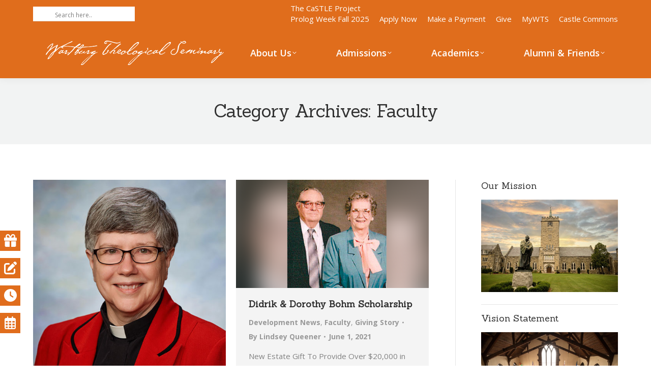

--- FILE ---
content_type: text/html; charset=UTF-8
request_url: https://www.wartburgseminary.edu/category/faculty/
body_size: 211023
content:
<!DOCTYPE html>
<!--[if !(IE 6) | !(IE 7) | !(IE 8)  ]><!-->
<html lang="en-US" class="no-js">
<!--<![endif]-->
<head>
	<meta charset="UTF-8" />
				<meta name="viewport" content="width=device-width, initial-scale=1, maximum-scale=1, user-scalable=0"/>
			<meta name="theme-color" content="#e06d1c"/>	<link rel="profile" href="https://gmpg.org/xfn/11" />
	<meta name='robots' content='index, follow, max-image-preview:large, max-snippet:-1, max-video-preview:-1' />

<!-- Google Tag Manager for WordPress by gtm4wp.com -->
<script data-cfasync="false" data-pagespeed-no-defer>
	var gtm4wp_datalayer_name = "dataLayer";
	var dataLayer = dataLayer || [];
</script>
<!-- End Google Tag Manager for WordPress by gtm4wp.com -->
	<!-- This site is optimized with the Yoast SEO plugin v26.8 - https://yoast.com/product/yoast-seo-wordpress/ -->
	<title>Faculty Archives - Wartburg Seminary</title>
	<link rel="canonical" href="https://www.wartburgseminary.edu/category/faculty/" />
	<meta property="og:locale" content="en_US" />
	<meta property="og:type" content="article" />
	<meta property="og:title" content="Faculty Archives - Wartburg Seminary" />
	<meta property="og:url" content="https://www.wartburgseminary.edu/category/faculty/" />
	<meta property="og:site_name" content="Wartburg Seminary" />
	<meta name="twitter:card" content="summary_large_image" />
	<meta name="twitter:site" content="@WartburgSem" />
	<script type="application/ld+json" class="yoast-schema-graph">{"@context":"https://schema.org","@graph":[{"@type":"CollectionPage","@id":"https://www.wartburgseminary.edu/category/faculty/","url":"https://www.wartburgseminary.edu/category/faculty/","name":"Faculty Archives - Wartburg Seminary","isPartOf":{"@id":"https://www.wartburgseminary.edu/#website"},"primaryImageOfPage":{"@id":"https://www.wartburgseminary.edu/category/faculty/#primaryimage"},"image":{"@id":"https://www.wartburgseminary.edu/category/faculty/#primaryimage"},"thumbnailUrl":"https://www.wartburgseminary.edu/wp-content/uploads/2017/03/AnnFritschel-Web-2022.jpg","breadcrumb":{"@id":"https://www.wartburgseminary.edu/category/faculty/#breadcrumb"},"inLanguage":"en-US"},{"@type":"ImageObject","inLanguage":"en-US","@id":"https://www.wartburgseminary.edu/category/faculty/#primaryimage","url":"https://www.wartburgseminary.edu/wp-content/uploads/2017/03/AnnFritschel-Web-2022.jpg","contentUrl":"https://www.wartburgseminary.edu/wp-content/uploads/2017/03/AnnFritschel-Web-2022.jpg","width":500,"height":625},{"@type":"BreadcrumbList","@id":"https://www.wartburgseminary.edu/category/faculty/#breadcrumb","itemListElement":[{"@type":"ListItem","position":1,"name":"Home","item":"https://www.wartburgseminary.edu/"},{"@type":"ListItem","position":2,"name":"Faculty"}]},{"@type":"WebSite","@id":"https://www.wartburgseminary.edu/#website","url":"https://www.wartburgseminary.edu/","name":"Wartburg Seminary","description":"","publisher":{"@id":"https://www.wartburgseminary.edu/#organization"},"potentialAction":[{"@type":"SearchAction","target":{"@type":"EntryPoint","urlTemplate":"https://www.wartburgseminary.edu/?s={search_term_string}"},"query-input":{"@type":"PropertyValueSpecification","valueRequired":true,"valueName":"search_term_string"}}],"inLanguage":"en-US"},{"@type":"Organization","@id":"https://www.wartburgseminary.edu/#organization","name":"Wartburg Theological Seminary","url":"https://www.wartburgseminary.edu/","logo":{"@type":"ImageObject","inLanguage":"en-US","@id":"https://www.wartburgseminary.edu/#/schema/logo/image/","url":"https://www.wartburgseminary.edu/wp-content/uploads/2017/12/WTS.cmyk_.logo_.png","contentUrl":"https://www.wartburgseminary.edu/wp-content/uploads/2017/12/WTS.cmyk_.logo_.png","width":1415,"height":780,"caption":"Wartburg Theological Seminary"},"image":{"@id":"https://www.wartburgseminary.edu/#/schema/logo/image/"},"sameAs":["https://www.facebook.com/wartburgseminary/","https://x.com/WartburgSem","https://www.instagram.com/wartburgsem/","https://www.linkedin.com/school/328947/"]}]}</script>
	<!-- / Yoast SEO plugin. -->


<link rel='dns-prefetch' href='//www.wartburgseminary.edu' />
<link rel='dns-prefetch' href='//maps.googleapis.com' />
<link rel='dns-prefetch' href='//fonts.googleapis.com' />
<link rel="alternate" type="application/rss+xml" title="Wartburg Seminary &raquo; Feed" href="https://www.wartburgseminary.edu/feed/" />
<link rel="alternate" type="application/rss+xml" title="Wartburg Seminary &raquo; Comments Feed" href="https://www.wartburgseminary.edu/comments/feed/" />
<link rel="alternate" type="text/calendar" title="Wartburg Seminary &raquo; iCal Feed" href="https://www.wartburgseminary.edu/events/?ical=1" />
<link rel="alternate" type="application/rss+xml" title="Wartburg Seminary &raquo; Faculty Category Feed" href="https://www.wartburgseminary.edu/category/faculty/feed/" />
		<!-- This site uses the Google Analytics by MonsterInsights plugin v9.11.1 - Using Analytics tracking - https://www.monsterinsights.com/ -->
							<script src="//www.googletagmanager.com/gtag/js?id=G-3J14J10TJS"  data-cfasync="false" data-wpfc-render="false" async></script>
			<script data-cfasync="false" data-wpfc-render="false">
				var mi_version = '9.11.1';
				var mi_track_user = true;
				var mi_no_track_reason = '';
								var MonsterInsightsDefaultLocations = {"page_location":"https:\/\/www.wartburgseminary.edu\/category\/faculty\/"};
								if ( typeof MonsterInsightsPrivacyGuardFilter === 'function' ) {
					var MonsterInsightsLocations = (typeof MonsterInsightsExcludeQuery === 'object') ? MonsterInsightsPrivacyGuardFilter( MonsterInsightsExcludeQuery ) : MonsterInsightsPrivacyGuardFilter( MonsterInsightsDefaultLocations );
				} else {
					var MonsterInsightsLocations = (typeof MonsterInsightsExcludeQuery === 'object') ? MonsterInsightsExcludeQuery : MonsterInsightsDefaultLocations;
				}

								var disableStrs = [
										'ga-disable-G-3J14J10TJS',
									];

				/* Function to detect opted out users */
				function __gtagTrackerIsOptedOut() {
					for (var index = 0; index < disableStrs.length; index++) {
						if (document.cookie.indexOf(disableStrs[index] + '=true') > -1) {
							return true;
						}
					}

					return false;
				}

				/* Disable tracking if the opt-out cookie exists. */
				if (__gtagTrackerIsOptedOut()) {
					for (var index = 0; index < disableStrs.length; index++) {
						window[disableStrs[index]] = true;
					}
				}

				/* Opt-out function */
				function __gtagTrackerOptout() {
					for (var index = 0; index < disableStrs.length; index++) {
						document.cookie = disableStrs[index] + '=true; expires=Thu, 31 Dec 2099 23:59:59 UTC; path=/';
						window[disableStrs[index]] = true;
					}
				}

				if ('undefined' === typeof gaOptout) {
					function gaOptout() {
						__gtagTrackerOptout();
					}
				}
								window.dataLayer = window.dataLayer || [];

				window.MonsterInsightsDualTracker = {
					helpers: {},
					trackers: {},
				};
				if (mi_track_user) {
					function __gtagDataLayer() {
						dataLayer.push(arguments);
					}

					function __gtagTracker(type, name, parameters) {
						if (!parameters) {
							parameters = {};
						}

						if (parameters.send_to) {
							__gtagDataLayer.apply(null, arguments);
							return;
						}

						if (type === 'event') {
														parameters.send_to = monsterinsights_frontend.v4_id;
							var hookName = name;
							if (typeof parameters['event_category'] !== 'undefined') {
								hookName = parameters['event_category'] + ':' + name;
							}

							if (typeof MonsterInsightsDualTracker.trackers[hookName] !== 'undefined') {
								MonsterInsightsDualTracker.trackers[hookName](parameters);
							} else {
								__gtagDataLayer('event', name, parameters);
							}
							
						} else {
							__gtagDataLayer.apply(null, arguments);
						}
					}

					__gtagTracker('js', new Date());
					__gtagTracker('set', {
						'developer_id.dZGIzZG': true,
											});
					if ( MonsterInsightsLocations.page_location ) {
						__gtagTracker('set', MonsterInsightsLocations);
					}
										__gtagTracker('config', 'G-3J14J10TJS', {"forceSSL":"true"} );
										window.gtag = __gtagTracker;										(function () {
						/* https://developers.google.com/analytics/devguides/collection/analyticsjs/ */
						/* ga and __gaTracker compatibility shim. */
						var noopfn = function () {
							return null;
						};
						var newtracker = function () {
							return new Tracker();
						};
						var Tracker = function () {
							return null;
						};
						var p = Tracker.prototype;
						p.get = noopfn;
						p.set = noopfn;
						p.send = function () {
							var args = Array.prototype.slice.call(arguments);
							args.unshift('send');
							__gaTracker.apply(null, args);
						};
						var __gaTracker = function () {
							var len = arguments.length;
							if (len === 0) {
								return;
							}
							var f = arguments[len - 1];
							if (typeof f !== 'object' || f === null || typeof f.hitCallback !== 'function') {
								if ('send' === arguments[0]) {
									var hitConverted, hitObject = false, action;
									if ('event' === arguments[1]) {
										if ('undefined' !== typeof arguments[3]) {
											hitObject = {
												'eventAction': arguments[3],
												'eventCategory': arguments[2],
												'eventLabel': arguments[4],
												'value': arguments[5] ? arguments[5] : 1,
											}
										}
									}
									if ('pageview' === arguments[1]) {
										if ('undefined' !== typeof arguments[2]) {
											hitObject = {
												'eventAction': 'page_view',
												'page_path': arguments[2],
											}
										}
									}
									if (typeof arguments[2] === 'object') {
										hitObject = arguments[2];
									}
									if (typeof arguments[5] === 'object') {
										Object.assign(hitObject, arguments[5]);
									}
									if ('undefined' !== typeof arguments[1].hitType) {
										hitObject = arguments[1];
										if ('pageview' === hitObject.hitType) {
											hitObject.eventAction = 'page_view';
										}
									}
									if (hitObject) {
										action = 'timing' === arguments[1].hitType ? 'timing_complete' : hitObject.eventAction;
										hitConverted = mapArgs(hitObject);
										__gtagTracker('event', action, hitConverted);
									}
								}
								return;
							}

							function mapArgs(args) {
								var arg, hit = {};
								var gaMap = {
									'eventCategory': 'event_category',
									'eventAction': 'event_action',
									'eventLabel': 'event_label',
									'eventValue': 'event_value',
									'nonInteraction': 'non_interaction',
									'timingCategory': 'event_category',
									'timingVar': 'name',
									'timingValue': 'value',
									'timingLabel': 'event_label',
									'page': 'page_path',
									'location': 'page_location',
									'title': 'page_title',
									'referrer' : 'page_referrer',
								};
								for (arg in args) {
																		if (!(!args.hasOwnProperty(arg) || !gaMap.hasOwnProperty(arg))) {
										hit[gaMap[arg]] = args[arg];
									} else {
										hit[arg] = args[arg];
									}
								}
								return hit;
							}

							try {
								f.hitCallback();
							} catch (ex) {
							}
						};
						__gaTracker.create = newtracker;
						__gaTracker.getByName = newtracker;
						__gaTracker.getAll = function () {
							return [];
						};
						__gaTracker.remove = noopfn;
						__gaTracker.loaded = true;
						window['__gaTracker'] = __gaTracker;
					})();
									} else {
										console.log("");
					(function () {
						function __gtagTracker() {
							return null;
						}

						window['__gtagTracker'] = __gtagTracker;
						window['gtag'] = __gtagTracker;
					})();
									}
			</script>
							<!-- / Google Analytics by MonsterInsights -->
		<style id='wp-img-auto-sizes-contain-inline-css'>
img:is([sizes=auto i],[sizes^="auto," i]){contain-intrinsic-size:3000px 1500px}
/*# sourceURL=wp-img-auto-sizes-contain-inline-css */
</style>
<style id='wp-emoji-styles-inline-css'>

	img.wp-smiley, img.emoji {
		display: inline !important;
		border: none !important;
		box-shadow: none !important;
		height: 1em !important;
		width: 1em !important;
		margin: 0 0.07em !important;
		vertical-align: -0.1em !important;
		background: none !important;
		padding: 0 !important;
	}
/*# sourceURL=wp-emoji-styles-inline-css */
</style>
<link rel='stylesheet' id='wp-block-library-css' href='https://www.wartburgseminary.edu/wp-includes/css/dist/block-library/style.min.css?ver=6.9' media='all' />
<style id='global-styles-inline-css'>
:root{--wp--preset--aspect-ratio--square: 1;--wp--preset--aspect-ratio--4-3: 4/3;--wp--preset--aspect-ratio--3-4: 3/4;--wp--preset--aspect-ratio--3-2: 3/2;--wp--preset--aspect-ratio--2-3: 2/3;--wp--preset--aspect-ratio--16-9: 16/9;--wp--preset--aspect-ratio--9-16: 9/16;--wp--preset--color--black: #000000;--wp--preset--color--cyan-bluish-gray: #abb8c3;--wp--preset--color--white: #FFF;--wp--preset--color--pale-pink: #f78da7;--wp--preset--color--vivid-red: #cf2e2e;--wp--preset--color--luminous-vivid-orange: #ff6900;--wp--preset--color--luminous-vivid-amber: #fcb900;--wp--preset--color--light-green-cyan: #7bdcb5;--wp--preset--color--vivid-green-cyan: #00d084;--wp--preset--color--pale-cyan-blue: #8ed1fc;--wp--preset--color--vivid-cyan-blue: #0693e3;--wp--preset--color--vivid-purple: #9b51e0;--wp--preset--color--accent: #e06d1c;--wp--preset--color--dark-gray: #111;--wp--preset--color--light-gray: #767676;--wp--preset--gradient--vivid-cyan-blue-to-vivid-purple: linear-gradient(135deg,rgb(6,147,227) 0%,rgb(155,81,224) 100%);--wp--preset--gradient--light-green-cyan-to-vivid-green-cyan: linear-gradient(135deg,rgb(122,220,180) 0%,rgb(0,208,130) 100%);--wp--preset--gradient--luminous-vivid-amber-to-luminous-vivid-orange: linear-gradient(135deg,rgb(252,185,0) 0%,rgb(255,105,0) 100%);--wp--preset--gradient--luminous-vivid-orange-to-vivid-red: linear-gradient(135deg,rgb(255,105,0) 0%,rgb(207,46,46) 100%);--wp--preset--gradient--very-light-gray-to-cyan-bluish-gray: linear-gradient(135deg,rgb(238,238,238) 0%,rgb(169,184,195) 100%);--wp--preset--gradient--cool-to-warm-spectrum: linear-gradient(135deg,rgb(74,234,220) 0%,rgb(151,120,209) 20%,rgb(207,42,186) 40%,rgb(238,44,130) 60%,rgb(251,105,98) 80%,rgb(254,248,76) 100%);--wp--preset--gradient--blush-light-purple: linear-gradient(135deg,rgb(255,206,236) 0%,rgb(152,150,240) 100%);--wp--preset--gradient--blush-bordeaux: linear-gradient(135deg,rgb(254,205,165) 0%,rgb(254,45,45) 50%,rgb(107,0,62) 100%);--wp--preset--gradient--luminous-dusk: linear-gradient(135deg,rgb(255,203,112) 0%,rgb(199,81,192) 50%,rgb(65,88,208) 100%);--wp--preset--gradient--pale-ocean: linear-gradient(135deg,rgb(255,245,203) 0%,rgb(182,227,212) 50%,rgb(51,167,181) 100%);--wp--preset--gradient--electric-grass: linear-gradient(135deg,rgb(202,248,128) 0%,rgb(113,206,126) 100%);--wp--preset--gradient--midnight: linear-gradient(135deg,rgb(2,3,129) 0%,rgb(40,116,252) 100%);--wp--preset--font-size--small: 13px;--wp--preset--font-size--medium: 20px;--wp--preset--font-size--large: 36px;--wp--preset--font-size--x-large: 42px;--wp--preset--spacing--20: 0.44rem;--wp--preset--spacing--30: 0.67rem;--wp--preset--spacing--40: 1rem;--wp--preset--spacing--50: 1.5rem;--wp--preset--spacing--60: 2.25rem;--wp--preset--spacing--70: 3.38rem;--wp--preset--spacing--80: 5.06rem;--wp--preset--shadow--natural: 6px 6px 9px rgba(0, 0, 0, 0.2);--wp--preset--shadow--deep: 12px 12px 50px rgba(0, 0, 0, 0.4);--wp--preset--shadow--sharp: 6px 6px 0px rgba(0, 0, 0, 0.2);--wp--preset--shadow--outlined: 6px 6px 0px -3px rgb(255, 255, 255), 6px 6px rgb(0, 0, 0);--wp--preset--shadow--crisp: 6px 6px 0px rgb(0, 0, 0);}:where(.is-layout-flex){gap: 0.5em;}:where(.is-layout-grid){gap: 0.5em;}body .is-layout-flex{display: flex;}.is-layout-flex{flex-wrap: wrap;align-items: center;}.is-layout-flex > :is(*, div){margin: 0;}body .is-layout-grid{display: grid;}.is-layout-grid > :is(*, div){margin: 0;}:where(.wp-block-columns.is-layout-flex){gap: 2em;}:where(.wp-block-columns.is-layout-grid){gap: 2em;}:where(.wp-block-post-template.is-layout-flex){gap: 1.25em;}:where(.wp-block-post-template.is-layout-grid){gap: 1.25em;}.has-black-color{color: var(--wp--preset--color--black) !important;}.has-cyan-bluish-gray-color{color: var(--wp--preset--color--cyan-bluish-gray) !important;}.has-white-color{color: var(--wp--preset--color--white) !important;}.has-pale-pink-color{color: var(--wp--preset--color--pale-pink) !important;}.has-vivid-red-color{color: var(--wp--preset--color--vivid-red) !important;}.has-luminous-vivid-orange-color{color: var(--wp--preset--color--luminous-vivid-orange) !important;}.has-luminous-vivid-amber-color{color: var(--wp--preset--color--luminous-vivid-amber) !important;}.has-light-green-cyan-color{color: var(--wp--preset--color--light-green-cyan) !important;}.has-vivid-green-cyan-color{color: var(--wp--preset--color--vivid-green-cyan) !important;}.has-pale-cyan-blue-color{color: var(--wp--preset--color--pale-cyan-blue) !important;}.has-vivid-cyan-blue-color{color: var(--wp--preset--color--vivid-cyan-blue) !important;}.has-vivid-purple-color{color: var(--wp--preset--color--vivid-purple) !important;}.has-black-background-color{background-color: var(--wp--preset--color--black) !important;}.has-cyan-bluish-gray-background-color{background-color: var(--wp--preset--color--cyan-bluish-gray) !important;}.has-white-background-color{background-color: var(--wp--preset--color--white) !important;}.has-pale-pink-background-color{background-color: var(--wp--preset--color--pale-pink) !important;}.has-vivid-red-background-color{background-color: var(--wp--preset--color--vivid-red) !important;}.has-luminous-vivid-orange-background-color{background-color: var(--wp--preset--color--luminous-vivid-orange) !important;}.has-luminous-vivid-amber-background-color{background-color: var(--wp--preset--color--luminous-vivid-amber) !important;}.has-light-green-cyan-background-color{background-color: var(--wp--preset--color--light-green-cyan) !important;}.has-vivid-green-cyan-background-color{background-color: var(--wp--preset--color--vivid-green-cyan) !important;}.has-pale-cyan-blue-background-color{background-color: var(--wp--preset--color--pale-cyan-blue) !important;}.has-vivid-cyan-blue-background-color{background-color: var(--wp--preset--color--vivid-cyan-blue) !important;}.has-vivid-purple-background-color{background-color: var(--wp--preset--color--vivid-purple) !important;}.has-black-border-color{border-color: var(--wp--preset--color--black) !important;}.has-cyan-bluish-gray-border-color{border-color: var(--wp--preset--color--cyan-bluish-gray) !important;}.has-white-border-color{border-color: var(--wp--preset--color--white) !important;}.has-pale-pink-border-color{border-color: var(--wp--preset--color--pale-pink) !important;}.has-vivid-red-border-color{border-color: var(--wp--preset--color--vivid-red) !important;}.has-luminous-vivid-orange-border-color{border-color: var(--wp--preset--color--luminous-vivid-orange) !important;}.has-luminous-vivid-amber-border-color{border-color: var(--wp--preset--color--luminous-vivid-amber) !important;}.has-light-green-cyan-border-color{border-color: var(--wp--preset--color--light-green-cyan) !important;}.has-vivid-green-cyan-border-color{border-color: var(--wp--preset--color--vivid-green-cyan) !important;}.has-pale-cyan-blue-border-color{border-color: var(--wp--preset--color--pale-cyan-blue) !important;}.has-vivid-cyan-blue-border-color{border-color: var(--wp--preset--color--vivid-cyan-blue) !important;}.has-vivid-purple-border-color{border-color: var(--wp--preset--color--vivid-purple) !important;}.has-vivid-cyan-blue-to-vivid-purple-gradient-background{background: var(--wp--preset--gradient--vivid-cyan-blue-to-vivid-purple) !important;}.has-light-green-cyan-to-vivid-green-cyan-gradient-background{background: var(--wp--preset--gradient--light-green-cyan-to-vivid-green-cyan) !important;}.has-luminous-vivid-amber-to-luminous-vivid-orange-gradient-background{background: var(--wp--preset--gradient--luminous-vivid-amber-to-luminous-vivid-orange) !important;}.has-luminous-vivid-orange-to-vivid-red-gradient-background{background: var(--wp--preset--gradient--luminous-vivid-orange-to-vivid-red) !important;}.has-very-light-gray-to-cyan-bluish-gray-gradient-background{background: var(--wp--preset--gradient--very-light-gray-to-cyan-bluish-gray) !important;}.has-cool-to-warm-spectrum-gradient-background{background: var(--wp--preset--gradient--cool-to-warm-spectrum) !important;}.has-blush-light-purple-gradient-background{background: var(--wp--preset--gradient--blush-light-purple) !important;}.has-blush-bordeaux-gradient-background{background: var(--wp--preset--gradient--blush-bordeaux) !important;}.has-luminous-dusk-gradient-background{background: var(--wp--preset--gradient--luminous-dusk) !important;}.has-pale-ocean-gradient-background{background: var(--wp--preset--gradient--pale-ocean) !important;}.has-electric-grass-gradient-background{background: var(--wp--preset--gradient--electric-grass) !important;}.has-midnight-gradient-background{background: var(--wp--preset--gradient--midnight) !important;}.has-small-font-size{font-size: var(--wp--preset--font-size--small) !important;}.has-medium-font-size{font-size: var(--wp--preset--font-size--medium) !important;}.has-large-font-size{font-size: var(--wp--preset--font-size--large) !important;}.has-x-large-font-size{font-size: var(--wp--preset--font-size--x-large) !important;}
/*# sourceURL=global-styles-inline-css */
</style>

<style id='classic-theme-styles-inline-css'>
/*! This file is auto-generated */
.wp-block-button__link{color:#fff;background-color:#32373c;border-radius:9999px;box-shadow:none;text-decoration:none;padding:calc(.667em + 2px) calc(1.333em + 2px);font-size:1.125em}.wp-block-file__button{background:#32373c;color:#fff;text-decoration:none}
/*# sourceURL=/wp-includes/css/classic-themes.min.css */
</style>
<link rel='stylesheet' id='wpdm-fonticon-css' href='https://www.wartburgseminary.edu/wp-content/plugins/download-manager/assets/wpdm-iconfont/css/wpdm-icons.css?ver=6.9' media='all' />
<link rel='stylesheet' id='wpdm-front-css' href='https://www.wartburgseminary.edu/wp-content/plugins/download-manager/assets/css/front.min.css?ver=3.3.46' media='all' />
<link rel='stylesheet' id='wpdm-front-dark-css' href='https://www.wartburgseminary.edu/wp-content/plugins/download-manager/assets/css/front-dark.min.css?ver=3.3.46' media='all' />
<link rel='stylesheet' id='wpfm-fontawesome-css' href='https://www.wartburgseminary.edu/wp-content/plugins/wp-floating-menu-pro/css/font-awesome/font-awesome.min.css?ver=6.9' media='all' />
<link rel='stylesheet' id='wpfm-frontend-genericons-css-css' href='https://www.wartburgseminary.edu/wp-content/plugins/wp-floating-menu-pro/css/genericons.css?ver=6.9' media='all' />
<link rel='stylesheet' id='wpfm-frontend-vesper-icons-css-css' href='https://www.wartburgseminary.edu/wp-content/plugins/wp-floating-menu-pro/css/vesper-icons.css?ver=6.9' media='all' />
<link rel='stylesheet' id='wpfm-frontend-css-css' href='https://www.wartburgseminary.edu/wp-content/plugins/wp-floating-menu-pro/css/front-end.css?ver=6.9' media='all' />
<link rel='stylesheet' id='dashicons-css' href='https://www.wartburgseminary.edu/wp-includes/css/dashicons.min.css?ver=6.9' media='all' />
<link rel='stylesheet' id='the7-font-css' href='https://www.wartburgseminary.edu/wp-content/themes/dt-the7/fonts/icomoon-the7-font/icomoon-the7-font.min.css?ver=14.2.0' media='all' />
<link rel='stylesheet' id='the7-awesome-fonts-css' href='https://www.wartburgseminary.edu/wp-content/themes/dt-the7/fonts/FontAwesome/css/all.min.css?ver=14.2.0' media='all' />
<link rel='stylesheet' id='the7-awesome-fonts-back-css' href='https://www.wartburgseminary.edu/wp-content/themes/dt-the7/fonts/FontAwesome/back-compat.min.css?ver=14.2.0' media='all' />
<link rel='stylesheet' id='the7-Defaults-css' href='https://www.wartburgseminary.edu/wp-content/uploads/smile_fonts/Defaults/Defaults.css?ver=6.9' media='all' />
<link rel='stylesheet' id='the7-icomoon-free-social-contact-16x16-css' href='https://www.wartburgseminary.edu/wp-content/uploads/smile_fonts/icomoon-free-social-contact-16x16/icomoon-free-social-contact-16x16.css?ver=6.9' media='all' />
<link rel='stylesheet' id='wpdreams-asl-basic-css' href='https://www.wartburgseminary.edu/wp-content/plugins/ajax-search-lite/css/style.basic.css?ver=4.13.4' media='all' />
<style id='wpdreams-asl-basic-inline-css'>

					div[id*='ajaxsearchlitesettings'].searchsettings .asl_option_inner label {
						font-size: 0px !important;
						color: rgba(0, 0, 0, 0);
					}
					div[id*='ajaxsearchlitesettings'].searchsettings .asl_option_inner label:after {
						font-size: 11px !important;
						position: absolute;
						top: 0;
						left: 0;
						z-index: 1;
					}
					.asl_w_container {
						width: 100%;
						margin: 0px 0px 0px 0px;
						min-width: 200px;
					}
					div[id*='ajaxsearchlite'].asl_m {
						width: 100%;
					}
					div[id*='ajaxsearchliteres'].wpdreams_asl_results div.resdrg span.highlighted {
						font-weight: bold;
						color: rgba(217, 49, 43, 1);
						background-color: rgba(238, 238, 238, 1);
					}
					div[id*='ajaxsearchliteres'].wpdreams_asl_results .results img.asl_image {
						width: 70px;
						height: 70px;
						object-fit: cover;
					}
					div[id*='ajaxsearchlite'].asl_r .results {
						max-height: none;
					}
					div[id*='ajaxsearchlite'].asl_r {
						position: absolute;
					}
				
						.asl_m, .asl_m .probox {
							background-color: rgba(255, 255, 255, 1) !important;
							background-image: none !important;
							-webkit-background-image: none !important;
							-ms-background-image: none !important;
						}
					
						div.asl_r.asl_w.vertical .results .item::after {
							display: block;
							position: absolute;
							bottom: 0;
							content: '';
							height: 1px;
							width: 100%;
							background: #D8D8D8;
						}
						div.asl_r.asl_w.vertical .results .item.asl_last_item::after {
							display: none;
						}
					
/*# sourceURL=wpdreams-asl-basic-inline-css */
</style>
<link rel='stylesheet' id='wpdreams-asl-instance-css' href='https://www.wartburgseminary.edu/wp-content/plugins/ajax-search-lite/css/style-underline.css?ver=4.13.4' media='all' />
<link rel='stylesheet' id='js_composer_custom_css-css' href='//www.wartburgseminary.edu/wp-content/uploads/js_composer/custom.css?ver=8.7.2' media='all' />
<link rel='stylesheet' id='dt-web-fonts-css' href='https://fonts.googleapis.com/css?family=Open+Sans:400,600,700%7CRoboto:400,600,700%7CSanchez:400,600,700%7CMontserrat:400,600,700' media='all' />
<link rel='stylesheet' id='dt-main-css' href='https://www.wartburgseminary.edu/wp-content/themes/dt-the7/css/main.min.css?ver=14.2.0' media='all' />
<style id='dt-main-inline-css'>
body #load {
  display: block;
  height: 100%;
  overflow: hidden;
  position: fixed;
  width: 100%;
  z-index: 9901;
  opacity: 1;
  visibility: visible;
  transition: all .35s ease-out;
}
.load-wrap {
  width: 100%;
  height: 100%;
  background-position: center center;
  background-repeat: no-repeat;
  text-align: center;
  display: -ms-flexbox;
  display: -ms-flex;
  display: flex;
  -ms-align-items: center;
  -ms-flex-align: center;
  align-items: center;
  -ms-flex-flow: column wrap;
  flex-flow: column wrap;
  -ms-flex-pack: center;
  -ms-justify-content: center;
  justify-content: center;
}
.load-wrap > svg {
  position: absolute;
  top: 50%;
  left: 50%;
  transform: translate(-50%,-50%);
}
#load {
  background: var(--the7-elementor-beautiful-loading-bg,#ffffff);
  --the7-beautiful-spinner-color2: var(--the7-beautiful-spinner-color,#e06d1c);
}

/*# sourceURL=dt-main-inline-css */
</style>
<link rel='stylesheet' id='the7-custom-scrollbar-css' href='https://www.wartburgseminary.edu/wp-content/themes/dt-the7/lib/custom-scrollbar/custom-scrollbar.min.css?ver=14.2.0' media='all' />
<link rel='stylesheet' id='the7-wpbakery-css' href='https://www.wartburgseminary.edu/wp-content/themes/dt-the7/css/wpbakery.min.css?ver=14.2.0' media='all' />
<link rel='stylesheet' id='the7-core-css' href='https://www.wartburgseminary.edu/wp-content/plugins/dt-the7-core/assets/css/post-type.min.css?ver=2.7.12' media='all' />
<link rel='stylesheet' id='the7-css-vars-css' href='https://www.wartburgseminary.edu/wp-content/uploads/the7-css/css-vars.css?ver=bb1e850308ff' media='all' />
<link rel='stylesheet' id='dt-custom-css' href='https://www.wartburgseminary.edu/wp-content/uploads/the7-css/custom.css?ver=bb1e850308ff' media='all' />
<link rel='stylesheet' id='dt-media-css' href='https://www.wartburgseminary.edu/wp-content/uploads/the7-css/media.css?ver=bb1e850308ff' media='all' />
<link rel='stylesheet' id='the7-mega-menu-css' href='https://www.wartburgseminary.edu/wp-content/uploads/the7-css/mega-menu.css?ver=bb1e850308ff' media='all' />
<link rel='stylesheet' id='the7-elements-albums-portfolio-css' href='https://www.wartburgseminary.edu/wp-content/uploads/the7-css/the7-elements-albums-portfolio.css?ver=bb1e850308ff' media='all' />
<link rel='stylesheet' id='the7-elements-css' href='https://www.wartburgseminary.edu/wp-content/uploads/the7-css/post-type-dynamic.css?ver=bb1e850308ff' media='all' />
<link rel='stylesheet' id='style-css' href='https://www.wartburgseminary.edu/wp-content/themes/dt-the7/style.css?ver=14.2.0' media='all' />
<link rel='stylesheet' id='ultimate-vc-addons-style-min-css' href='https://www.wartburgseminary.edu/wp-content/plugins/Ultimate_VC_Addons/assets/min-css/ultimate.min.css?ver=3.21.2' media='all' />
<link rel='stylesheet' id='ultimate-vc-addons-icons-css' href='https://www.wartburgseminary.edu/wp-content/plugins/Ultimate_VC_Addons/assets/css/icons.css?ver=3.21.2' media='all' />
<link rel='stylesheet' id='ultimate-vc-addons-vidcons-css' href='https://www.wartburgseminary.edu/wp-content/plugins/Ultimate_VC_Addons/assets/fonts/vidcons.css?ver=3.21.2' media='all' />
<link rel='stylesheet' id='ultimate-vc-addons-selected-google-fonts-style-css' href='https://fonts.googleapis.com/css?family=Montserrat:normal,700|Open+Sans:normal,300|Open+Sans+Condensed:|Sanchez:&#038;subset=vietnamese,cyrillic-ext,greek,cyrillic,latin,greek-ext,latin-ext' media='all' />
<link rel='stylesheet' id='wpfm-google-fonts-css' href='//fonts.googleapis.com/css?family=Roboto%3A100italic%2C100%2C300italic%2C300%2C400italic%2C400%2C500italic%2C500%2C700italic%2C700%2C900italic%2C900&#038;ver=6.9' media='all' />
<script src="https://www.wartburgseminary.edu/wp-includes/js/jquery/jquery.min.js?ver=3.7.1" id="jquery-core-js"></script>
<script src="https://www.wartburgseminary.edu/wp-includes/js/jquery/jquery-migrate.min.js?ver=3.4.1" id="jquery-migrate-js"></script>
<script src="https://www.wartburgseminary.edu/wp-content/plugins/google-analytics-for-wordpress/assets/js/frontend-gtag.min.js?ver=9.11.1" id="monsterinsights-frontend-script-js" async data-wp-strategy="async"></script>
<script data-cfasync="false" data-wpfc-render="false" id='monsterinsights-frontend-script-js-extra'>var monsterinsights_frontend = {"js_events_tracking":"true","download_extensions":"doc,pdf,ppt,zip,xls,docx,pptx,xlsx","inbound_paths":"[]","home_url":"https:\/\/www.wartburgseminary.edu","hash_tracking":"false","v4_id":"G-3J14J10TJS"};</script>
<script src="https://www.wartburgseminary.edu/wp-content/plugins/download-manager/assets/js/wpdm.min.js?ver=6.9" id="wpdm-frontend-js-js"></script>
<script id="wpdm-frontjs-js-extra">
var wpdm_url = {"home":"https://www.wartburgseminary.edu/","site":"https://www.wartburgseminary.edu/","ajax":"https://www.wartburgseminary.edu/wp-admin/admin-ajax.php"};
var wpdm_js = {"spinner":"\u003Ci class=\"wpdm-icon wpdm-sun wpdm-spin\"\u003E\u003C/i\u003E","client_id":"52f7fc3ba753ec7a034398188e239019"};
var wpdm_strings = {"pass_var":"Password Verified!","pass_var_q":"Please click following button to start download.","start_dl":"Start Download"};
//# sourceURL=wpdm-frontjs-js-extra
</script>
<script src="https://www.wartburgseminary.edu/wp-content/plugins/download-manager/assets/js/front.min.js?ver=3.3.46" id="wpdm-frontjs-js"></script>
<script src="//www.wartburgseminary.edu/wp-content/plugins/revslider/sr6/assets/js/rbtools.min.js?ver=6.7.38" async id="tp-tools-js"></script>
<script src="//www.wartburgseminary.edu/wp-content/plugins/revslider/sr6/assets/js/rs6.min.js?ver=6.7.38" async id="revmin-js"></script>
<script src="https://www.wartburgseminary.edu/wp-content/plugins/wp-floating-menu-pro/js/frontend.js?ver=1.2.9" id="wpfm-frontend-js-js"></script>
<script id="dt-above-fold-js-extra">
var dtLocal = {"themeUrl":"https://www.wartburgseminary.edu/wp-content/themes/dt-the7","passText":"To view this protected post, enter the password below:","moreButtonText":{"loading":"Loading...","loadMore":"Load more"},"postID":"14721","ajaxurl":"https://www.wartburgseminary.edu/wp-admin/admin-ajax.php","REST":{"baseUrl":"https://www.wartburgseminary.edu/wp-json/the7/v1","endpoints":{"sendMail":"/send-mail"}},"contactMessages":{"required":"One or more fields have an error. Please check and try again.","terms":"Please accept the privacy policy.","fillTheCaptchaError":"Please, fill the captcha."},"captchaSiteKey":"","ajaxNonce":"696fd2382d","pageData":{"type":"archive","template":"archive","layout":"masonry"},"themeSettings":{"smoothScroll":"off","lazyLoading":false,"desktopHeader":{"height":100},"ToggleCaptionEnabled":"disabled","ToggleCaption":"Navigation","floatingHeader":{"showAfter":140,"showMenu":true,"height":70,"logo":{"showLogo":true,"html":"\u003Cimg class=\" preload-me\" src=\"https://www.wartburgseminary.edu/wp-content/uploads/2017/05/whitelogo350.png\" srcset=\"https://www.wartburgseminary.edu/wp-content/uploads/2017/05/whitelogo350.png 350w\" width=\"350\" height=\"48\"   sizes=\"350px\" alt=\"Wartburg Seminary\" /\u003E","url":"https://www.wartburgseminary.edu/"}},"topLine":{"floatingTopLine":{"logo":{"showLogo":false,"html":""}}},"mobileHeader":{"firstSwitchPoint":990,"secondSwitchPoint":700,"firstSwitchPointHeight":70,"secondSwitchPointHeight":60,"mobileToggleCaptionEnabled":"disabled","mobileToggleCaption":"Menu"},"stickyMobileHeaderFirstSwitch":{"logo":{"html":"\u003Cimg class=\" preload-me\" src=\"https://www.wartburgseminary.edu/wp-content/uploads/2017/05/whitelogo350.png\" srcset=\"https://www.wartburgseminary.edu/wp-content/uploads/2017/05/whitelogo350.png 350w\" width=\"350\" height=\"48\"   sizes=\"350px\" alt=\"Wartburg Seminary\" /\u003E"}},"stickyMobileHeaderSecondSwitch":{"logo":{"html":"\u003Cimg class=\" preload-me\" src=\"https://www.wartburgseminary.edu/wp-content/uploads/2017/05/whitelogo350.png\" srcset=\"https://www.wartburgseminary.edu/wp-content/uploads/2017/05/whitelogo350.png 350w\" width=\"350\" height=\"48\"   sizes=\"350px\" alt=\"Wartburg Seminary\" /\u003E"}},"sidebar":{"switchPoint":970},"boxedWidth":"1280px"},"VCMobileScreenWidth":"768"};
var dtShare = {"shareButtonText":{"facebook":"Share on Facebook","twitter":"Share on X","pinterest":"Pin it","linkedin":"Share on Linkedin","whatsapp":"Share on Whatsapp"},"overlayOpacity":"85"};
//# sourceURL=dt-above-fold-js-extra
</script>
<script src="https://www.wartburgseminary.edu/wp-content/themes/dt-the7/js/above-the-fold.min.js?ver=14.2.0" id="dt-above-fold-js"></script>
<script src="https://www.wartburgseminary.edu/wp-content/plugins/Ultimate_VC_Addons/assets/min-js/modernizr-custom.min.js?ver=3.21.2" id="ultimate-vc-addons-modernizr-js"></script>
<script src="https://www.wartburgseminary.edu/wp-content/plugins/Ultimate_VC_Addons/assets/min-js/jquery-ui.min.js?ver=3.21.2" id="jquery_ui-js"></script>
<script src="https://maps.googleapis.com/maps/api/js" id="ultimate-vc-addons-googleapis-js"></script>
<script src="https://www.wartburgseminary.edu/wp-includes/js/jquery/ui/core.min.js?ver=1.13.3" id="jquery-ui-core-js"></script>
<script src="https://www.wartburgseminary.edu/wp-includes/js/jquery/ui/mouse.min.js?ver=1.13.3" id="jquery-ui-mouse-js"></script>
<script src="https://www.wartburgseminary.edu/wp-includes/js/jquery/ui/slider.min.js?ver=1.13.3" id="jquery-ui-slider-js"></script>
<script src="https://www.wartburgseminary.edu/wp-content/plugins/Ultimate_VC_Addons/assets/min-js/jquery-ui-labeledslider.min.js?ver=3.21.2" id="ultimate-vc-addons_range_tick-js"></script>
<script src="https://www.wartburgseminary.edu/wp-content/plugins/Ultimate_VC_Addons/assets/min-js/ultimate.min.js?ver=3.21.2" id="ultimate-vc-addons-script-js"></script>
<script src="https://www.wartburgseminary.edu/wp-content/plugins/Ultimate_VC_Addons/assets/min-js/modal-all.min.js?ver=3.21.2" id="ultimate-vc-addons-modal-all-js"></script>
<script src="https://www.wartburgseminary.edu/wp-content/plugins/Ultimate_VC_Addons/assets/min-js/jparallax.min.js?ver=3.21.2" id="ultimate-vc-addons-jquery.shake-js"></script>
<script src="https://www.wartburgseminary.edu/wp-content/plugins/Ultimate_VC_Addons/assets/min-js/vhparallax.min.js?ver=3.21.2" id="ultimate-vc-addons-jquery.vhparallax-js"></script>
<script src="https://www.wartburgseminary.edu/wp-content/plugins/Ultimate_VC_Addons/assets/min-js/ultimate_bg.min.js?ver=3.21.2" id="ultimate-vc-addons-row-bg-js"></script>
<script src="https://www.wartburgseminary.edu/wp-content/plugins/Ultimate_VC_Addons/assets/min-js/mb-YTPlayer.min.js?ver=3.21.2" id="ultimate-vc-addons-jquery.ytplayer-js"></script>
<script></script><link rel="https://api.w.org/" href="https://www.wartburgseminary.edu/wp-json/" /><link rel="alternate" title="JSON" type="application/json" href="https://www.wartburgseminary.edu/wp-json/wp/v2/categories/103" /><link rel="EditURI" type="application/rsd+xml" title="RSD" href="https://www.wartburgseminary.edu/xmlrpc.php?rsd" />
<meta name="generator" content="WordPress 6.9" />
<meta name="tec-api-version" content="v1"><meta name="tec-api-origin" content="https://www.wartburgseminary.edu"><link rel="alternate" href="https://www.wartburgseminary.edu/wp-json/tribe/events/v1/" />
<!-- Google Tag Manager for WordPress by gtm4wp.com -->
<!-- GTM Container placement set to footer -->
<script data-cfasync="false" data-pagespeed-no-defer>
</script>
<!-- End Google Tag Manager for WordPress by gtm4wp.com -->				<link rel="preconnect" href="https://fonts.gstatic.com" crossorigin />
				<link rel="preload" as="style" href="//fonts.googleapis.com/css?family=Open+Sans&display=swap" />
								<link rel="stylesheet" href="//fonts.googleapis.com/css?family=Open+Sans&display=swap" media="all" />
				<meta name="generator" content="Powered by WPBakery Page Builder - drag and drop page builder for WordPress."/>
<meta name="generator" content="Powered by Slider Revolution 6.7.38 - responsive, Mobile-Friendly Slider Plugin for WordPress with comfortable drag and drop interface." />
<script type="text/javascript" id="the7-loader-script">
document.addEventListener("DOMContentLoaded", function(event) {
	var load = document.getElementById("load");
	if(!load.classList.contains('loader-removed')){
		var removeLoading = setTimeout(function() {
			load.className += " loader-removed";
		}, 300);
	}
});
</script>
		<link rel="icon" href="https://www.wartburgseminary.edu/wp-content/uploads/2020/12/favicon.ico" type="image/x-icon" sizes="16x16"/><script>function setREVStartSize(e){
			//window.requestAnimationFrame(function() {
				window.RSIW = window.RSIW===undefined ? window.innerWidth : window.RSIW;
				window.RSIH = window.RSIH===undefined ? window.innerHeight : window.RSIH;
				try {
					var pw = document.getElementById(e.c).parentNode.offsetWidth,
						newh;
					pw = pw===0 || isNaN(pw) || (e.l=="fullwidth" || e.layout=="fullwidth") ? window.RSIW : pw;
					e.tabw = e.tabw===undefined ? 0 : parseInt(e.tabw);
					e.thumbw = e.thumbw===undefined ? 0 : parseInt(e.thumbw);
					e.tabh = e.tabh===undefined ? 0 : parseInt(e.tabh);
					e.thumbh = e.thumbh===undefined ? 0 : parseInt(e.thumbh);
					e.tabhide = e.tabhide===undefined ? 0 : parseInt(e.tabhide);
					e.thumbhide = e.thumbhide===undefined ? 0 : parseInt(e.thumbhide);
					e.mh = e.mh===undefined || e.mh=="" || e.mh==="auto" ? 0 : parseInt(e.mh,0);
					if(e.layout==="fullscreen" || e.l==="fullscreen")
						newh = Math.max(e.mh,window.RSIH);
					else{
						e.gw = Array.isArray(e.gw) ? e.gw : [e.gw];
						for (var i in e.rl) if (e.gw[i]===undefined || e.gw[i]===0) e.gw[i] = e.gw[i-1];
						e.gh = e.el===undefined || e.el==="" || (Array.isArray(e.el) && e.el.length==0)? e.gh : e.el;
						e.gh = Array.isArray(e.gh) ? e.gh : [e.gh];
						for (var i in e.rl) if (e.gh[i]===undefined || e.gh[i]===0) e.gh[i] = e.gh[i-1];
											
						var nl = new Array(e.rl.length),
							ix = 0,
							sl;
						e.tabw = e.tabhide>=pw ? 0 : e.tabw;
						e.thumbw = e.thumbhide>=pw ? 0 : e.thumbw;
						e.tabh = e.tabhide>=pw ? 0 : e.tabh;
						e.thumbh = e.thumbhide>=pw ? 0 : e.thumbh;
						for (var i in e.rl) nl[i] = e.rl[i]<window.RSIW ? 0 : e.rl[i];
						sl = nl[0];
						for (var i in nl) if (sl>nl[i] && nl[i]>0) { sl = nl[i]; ix=i;}
						var m = pw>(e.gw[ix]+e.tabw+e.thumbw) ? 1 : (pw-(e.tabw+e.thumbw)) / (e.gw[ix]);
						newh =  (e.gh[ix] * m) + (e.tabh + e.thumbh);
					}
					var el = document.getElementById(e.c);
					if (el!==null && el) el.style.height = newh+"px";
					el = document.getElementById(e.c+"_wrapper");
					if (el!==null && el) {
						el.style.height = newh+"px";
						el.style.display = "block";
					}
				} catch(e){
					console.log("Failure at Presize of Slider:" + e)
				}
			//});
		  };</script>
<noscript><style> .wpb_animate_when_almost_visible { opacity: 1; }</style></noscript><meta name="generator" content="WordPress Download Manager 3.3.46" />
<!-- Facebook Pixel Code -->
<script>
  !function(f,b,e,v,n,t,s)
  {if(f.fbq)return;n=f.fbq=function(){n.callMethod?
  n.callMethod.apply(n,arguments):n.queue.push(arguments)};
  if(!f._fbq)f._fbq=n;n.push=n;n.loaded=!0;n.version='2.0';
  n.queue=[];t=b.createElement(e);t.async=!0;
  t.src=v;s=b.getElementsByTagName(e)[0];
  s.parentNode.insertBefore(t,s)}(window, document,'script',
  'https://connect.facebook.net/en_US/fbevents.js');
  fbq('init', '2991197957659616');
  fbq('track', 'PageView');
</script>
<noscript><img height="1" width="1" style="display:none"
  src="https://www.facebook.com/tr?id=2991197957659616&ev=PageView&noscript=1"
/></noscript>
<!-- End Facebook Pixel Code --><style id='the7-custom-inline-css' type='text/css'>
.custom-bold {font-weight:800;}
.displaynone {display:none;}

/*sidebar text*/
#sidebar .textwidget a {color:#fff;}

/*topar search*/
.top-bar form .orig,.mobile-mini-widgets-in-menu form .orig {top:-15px;}
.asl_option .asl_option_inner {background:#fff;}
#ajaxsearchlite1 .prosettings,#ajaxsearchlite1_3 .prosettings {display:none;}

/* Gordon. Testimonial carousel name not responding to element option to change color from white. fixes that.*/

.stripe-style-2 .testimonial-item .testimonial-vcard .text-secondary, .stripe-style-2 .testimonial-item .testimonial-vcard .text-primary, .stripe-style-2 .testimonial-item .testimonial-vcard .text-primary * {
    color: #000000;
}

/* Remove meta info from search results*/
.search-results .entry-meta {
display:none;
}


.mini-widgets .text-area a:not(.dt-btn), .mobile-mini-widgets .text-area a:not(.dt-btn) {
    text-decoration: none;
    font-weight: normal;
    }

/*links bold*/
a:link {
  font-weight: bold;
  text-decoration: none;
}

/*event Feature boxes*/
.tribe-events-list .tribe-events-loop .tribe-event-featured {
    background: #303030;
    margin-bottom: 32px;
    margin-bottom: 2rem;
    padding: 0 24px 16px;
    padding: 0 1.5rem 1rem;
}

/*Timely calendar widget event list featured settings*/
.tribe-events-adv-list-widget .tribe-event-featured .tribe-mini-calendar-event, .tribe-mini-calendar-list-wrapper .tribe-event-featured .tribe-mini-calendar-event {
    background: #303030;
    border: 0;
    margin-bottom: 0;
    padding-bottom: 16px;
}

/* Timely calendar widget event list colors*/
.tribe-mini-calendar-event .list-date {
    font-weight: bold;
    margin: 10px 5% 10px 0;
    padding: 3px;
    width: 15%;
    text-align: center;
    display: inline;
    background: #e06d1c;
}

/*Timely calendar widget date title color*/
.widget:not(.widget_icl_lang_sel_widget) a, .sidebar-content.solid-bg .widget:not(.widget_icl_lang_sel_widget) a * {
    color: #000000;
}

/* removing text hyperlink underline*/
a, a:hover {
    color: #28f32;
    text-decoration: none;
}

.mini-widgets .text-area a:not(.dt-btn), .mobile-mini-widgets .text-area a:not(.dt-btn) {
    text-decoration: none;
}

/*Mega Menu Options*/
.dt-mega-menu .dt-mega-menu-wrap {
    padding-top: 0;
    padding-bottom: 0;
    font-size: 10px !important;
    line-height: 0;
    word-spacing: -4px;
    text-align: left;
}

/*  Service sidebar menu */
     .service_menu .widget { 
     padding-bottom:20px!important;
} 

/* Custom VC columns gap */
.custom-columns-gap.vc_row > .vc_column_container {
     padding-left: 25px; 
     padding-right: 25px;
 }

/* Testimonial image size
img[Attributes Style] {
    width: 100px;
    height: 100px;
}*/
</style>
                <style>
        /* WPDM Link Template Styles */        </style>
                <style>

            :root {
                --color-primary: #4a8eff;
                --color-primary-rgb: 74, 142, 255;
                --color-primary-hover: #5998ff;
                --color-primary-active: #3281ff;
                --clr-sec: #6c757d;
                --clr-sec-rgb: 108, 117, 125;
                --clr-sec-hover: #6c757d;
                --clr-sec-active: #6c757d;
                --color-secondary: #6c757d;
                --color-secondary-rgb: 108, 117, 125;
                --color-secondary-hover: #6c757d;
                --color-secondary-active: #6c757d;
                --color-success: #018e11;
                --color-success-rgb: 1, 142, 17;
                --color-success-hover: #0aad01;
                --color-success-active: #0c8c01;
                --color-info: #2CA8FF;
                --color-info-rgb: 44, 168, 255;
                --color-info-hover: #2CA8FF;
                --color-info-active: #2CA8FF;
                --color-warning: #FFB236;
                --color-warning-rgb: 255, 178, 54;
                --color-warning-hover: #FFB236;
                --color-warning-active: #FFB236;
                --color-danger: #ff5062;
                --color-danger-rgb: 255, 80, 98;
                --color-danger-hover: #ff5062;
                --color-danger-active: #ff5062;
                --color-green: #30b570;
                --color-blue: #0073ff;
                --color-purple: #8557D3;
                --color-red: #ff5062;
                --color-muted: rgba(69, 89, 122, 0.6);
                --wpdm-font: "Sen", -apple-system, BlinkMacSystemFont, "Segoe UI", Roboto, Helvetica, Arial, sans-serif, "Apple Color Emoji", "Segoe UI Emoji", "Segoe UI Symbol";
            }

            .wpdm-download-link.btn.btn-primary {
                border-radius: 4px;
            }


        </style>
        <link rel='stylesheet' id='js_composer_front-css' href='//www.wartburgseminary.edu/wp-content/uploads/js_composer/js_composer_front_custom.css?ver=8.7.2' media='all' />
<link rel='stylesheet' id='rs-plugin-settings-css' href='//www.wartburgseminary.edu/wp-content/plugins/revslider/sr6/assets/css/rs6.css?ver=6.7.38' media='all' />
<style id='rs-plugin-settings-inline-css'>
#rs-demo-id {}
/*# sourceURL=rs-plugin-settings-inline-css */
</style>
</head>
<body data-rsssl=1 id="the7-body" class="archive category category-faculty category-103 wp-embed-responsive wp-theme-dt-the7 the7-core-ver-2.7.12 tribe-no-js layout-masonry description-under-image dt-responsive-on right-mobile-menu-close-icon ouside-menu-close-icon mobile-hamburger-close-bg-enable mobile-hamburger-close-bg-hover-enable  fade-medium-mobile-menu-close-icon fade-medium-menu-close-icon srcset-enabled btn-flat custom-btn-color custom-btn-hover-color phantom-fade phantom-shadow-decoration phantom-custom-logo-on sticky-mobile-header top-header first-switch-logo-center first-switch-menu-left second-switch-logo-center second-switch-menu-left layzr-loading-on no-avatars popup-message-style the7-ver-14.2.0 dt-fa-compatibility wpb-js-composer js-comp-ver-8.7.2 vc_responsive">
<!-- The7 14.2.0 -->
<div id="load" class="ring-loader">
	<div class="load-wrap">
<style type="text/css">
    .the7-spinner {
        width: 72px;
        height: 72px;
        position: relative;
    }
    .the7-spinner > div {
        border-radius: 50%;
        width: 9px;
        left: 0;
        box-sizing: border-box;
        display: block;
        position: absolute;
        border: 9px solid #fff;
        width: 72px;
        height: 72px;
    }
    .the7-spinner-ring-bg{
        opacity: 0.25;
    }
    div.the7-spinner-ring {
        animation: spinner-animation 0.8s cubic-bezier(1, 1, 1, 1) infinite;
        border-color:var(--the7-beautiful-spinner-color2) transparent transparent transparent;
    }

    @keyframes spinner-animation{
        from{
            transform: rotate(0deg);
        }
        to {
            transform: rotate(360deg);
        }
    }
</style>

<div class="the7-spinner">
    <div class="the7-spinner-ring-bg"></div>
    <div class="the7-spinner-ring"></div>
</div></div>
</div>
<div id="page" >
	<a class="skip-link screen-reader-text" href="#content">Skip to content</a>

<div class="masthead inline-header justify widgets full-height shadow-decoration shadow-mobile-header-decoration small-mobile-menu-icon mobile-menu-icon-bg-on mobile-menu-icon-hover-bg-on dt-parent-menu-clickable show-sub-menu-on-hover show-device-logo show-mobile-logo" >

	<div class="top-bar top-bar-line-hide">
	<div class="top-bar-bg" ></div>
	<div class="left-widgets mini-widgets"><div class="text-area show-on-desktop in-top-bar-left in-menu-second-switch"><div class="asl_w_container asl_w_container_1" data-id="1" data-instance="1">
<div id='ajaxsearchlite1'
		data-id="1"
		data-instance="1"
		class="asl_w asl_m asl_m_1 asl_m_1_1"></p>
<div class="probox">
<div class='prosettings'  data-opened=0>
<div class='innericon'>
			<svg version="1.1" xmlns="http://www.w3.org/2000/svg" xmlns:xlink="http://www.w3.org/1999/xlink" x="0px" y="0px" width="22" height="22" viewBox="0 0 512 512" enable-background="new 0 0 512 512" xml:space="preserve">
					<polygon transform = "rotate(90 256 256)" points="142.332,104.886 197.48,50 402.5,256 197.48,462 142.332,407.113 292.727,256 "/>
				</svg>
		</div>
</p></div>
<div class='proinput'>
<form role="search" action='#' autocomplete="off"
				aria-label="Search form"><br />
			<input aria-label="Search input"
					type='search' class='orig'
					tabindex="0"
					name='phrase'
					placeholder='Search here..'
					value=''
					autocomplete="off"/><br />
			<input aria-label="Search autocomplete input"
					type='text'
					class='autocomplete'
					tabindex="-1"
					name='phrase'
					value=''
					autocomplete="off" disabled/><br />
			<input type='submit' value="Start search" style='width:0; height: 0; visibility: hidden;'><br />
		</form>
</p></div>
<p>	<button class='promagnifier' tabindex="0" aria-label="Search magnifier button"><br />
				<span class='innericon' style="display:block;"><br />
			<svg version="1.1" xmlns="http://www.w3.org/2000/svg" xmlns:xlink="http://www.w3.org/1999/xlink" x="0px" y="0px" width="22" height="22" viewBox="0 0 512 512" enable-background="new 0 0 512 512" xml:space="preserve">
					<path d="M460.355,421.59L353.844,315.078c20.041-27.553,31.885-61.437,31.885-98.037
						C385.729,124.934,310.793,50,218.686,50C126.58,50,51.645,124.934,51.645,217.041c0,92.106,74.936,167.041,167.041,167.041
						c34.912,0,67.352-10.773,94.184-29.158L419.945,462L460.355,421.59z M100.631,217.041c0-65.096,52.959-118.056,118.055-118.056
						c65.098,0,118.057,52.959,118.057,118.056c0,65.096-52.959,118.056-118.057,118.056C153.59,335.097,100.631,282.137,100.631,217.041
						z"/>
				</svg><br />
		</span><br />
	</button></p>
<div class='proloading'>
<div class="asl_loader">
<div class="asl_loader-inner asl_simple-circle"></div>
</div></div>
<div class='proclose'>
			<svg version="1.1" xmlns="http://www.w3.org/2000/svg" xmlns:xlink="http://www.w3.org/1999/xlink" x="0px"
				y="0px"
				width="12" height="12" viewBox="0 0 512 512" enable-background="new 0 0 512 512"
				xml:space="preserve">
				<polygon points="438.393,374.595 319.757,255.977 438.378,137.348 374.595,73.607 255.995,192.225 137.375,73.622 73.607,137.352 192.246,255.983 73.622,374.625 137.352,438.393 256.002,319.734 374.652,438.378 "/>
			</svg>
		</div>
</div></div>
<div class='asl_data_container' style="display:none !important;">
<div class="asl_init_data wpdreams_asl_data_ct"
	style="display:none !important;"
	id="asl_init_id_1"
	data-asl-id="1"
	data-asl-instance="1"
	data-settings="{&quot;homeurl&quot;:&quot;https:\/\/www.wartburgseminary.edu\/&quot;,&quot;resultstype&quot;:&quot;vertical&quot;,&quot;resultsposition&quot;:&quot;hover&quot;,&quot;itemscount&quot;:4,&quot;charcount&quot;:0,&quot;highlight&quot;:false,&quot;highlightWholewords&quot;:true,&quot;singleHighlight&quot;:false,&quot;scrollToResults&quot;:{&quot;enabled&quot;:false,&quot;offset&quot;:0},&quot;resultareaclickable&quot;:1,&quot;autocomplete&quot;:{&quot;enabled&quot;:true,&quot;lang&quot;:&quot;en&quot;,&quot;trigger_charcount&quot;:0},&quot;mobile&quot;:{&quot;menu_selector&quot;:&quot;#menu-toggle&quot;},&quot;trigger&quot;:{&quot;click&quot;:&quot;ajax_search&quot;,&quot;click_location&quot;:&quot;same&quot;,&quot;update_href&quot;:false,&quot;return&quot;:&quot;ajax_search&quot;,&quot;return_location&quot;:&quot;same&quot;,&quot;facet&quot;:true,&quot;type&quot;:true,&quot;redirect_url&quot;:&quot;?s={phrase}&quot;,&quot;delay&quot;:300},&quot;animations&quot;:{&quot;pc&quot;:{&quot;settings&quot;:{&quot;anim&quot;:&quot;fadedrop&quot;,&quot;dur&quot;:300},&quot;results&quot;:{&quot;anim&quot;:&quot;fadedrop&quot;,&quot;dur&quot;:300},&quot;items&quot;:&quot;voidanim&quot;},&quot;mob&quot;:{&quot;settings&quot;:{&quot;anim&quot;:&quot;fadedrop&quot;,&quot;dur&quot;:300},&quot;results&quot;:{&quot;anim&quot;:&quot;fadedrop&quot;,&quot;dur&quot;:300},&quot;items&quot;:&quot;voidanim&quot;}},&quot;autop&quot;:{&quot;state&quot;:true,&quot;phrase&quot;:&quot;&quot;,&quot;count&quot;:&quot;1&quot;},&quot;resPage&quot;:{&quot;useAjax&quot;:false,&quot;selector&quot;:&quot;#main&quot;,&quot;trigger_type&quot;:true,&quot;trigger_facet&quot;:true,&quot;trigger_magnifier&quot;:false,&quot;trigger_return&quot;:false},&quot;resultsSnapTo&quot;:&quot;left&quot;,&quot;results&quot;:{&quot;width&quot;:&quot;auto&quot;,&quot;width_tablet&quot;:&quot;auto&quot;,&quot;width_phone&quot;:&quot;auto&quot;},&quot;settingsimagepos&quot;:&quot;right&quot;,&quot;closeOnDocClick&quot;:true,&quot;overridewpdefault&quot;:false,&quot;override_method&quot;:&quot;get&quot;}"></div>
<div id="asl_hidden_data">
		<svg style="position:absolute" height="0" width="0">
			<filter id="aslblur">
				<feGaussianBlur in="SourceGraphic" stdDeviation="4"/>
			</filter>
		</svg><br />
		<svg style="position:absolute" height="0" width="0">
			<filter id="no_aslblur"></filter>
		</svg>
	</div>
</p></div>
<div id='ajaxsearchliteres1'
	class='vertical wpdreams_asl_results asl_w asl_r asl_r_1 asl_r_1_1'></p>
<div class="results">
<div class="resdrg">
		</div>
</p></div>
</div>
<div id='__original__ajaxsearchlitesettings1'
		data-id="1"
		class="searchsettings wpdreams_asl_settings asl_w asl_s asl_s_1"></p>
<form name='options'
		aria-label="Search settings form"
		autocomplete = 'off'></p>
<p>	<input type="hidden" name="filters_changed" style="display:none;" value="0"><br />
	<input type="hidden" name="filters_initial" style="display:none;" value="1"></p>
<div class="asl_option_inner hiddend">
		<input type='hidden' name='qtranslate_lang' id='qtranslate_lang'
				value='0'/>
	</div>
<fieldset class="asl_sett_scroll">
<legend style="display: none;">Generic selectors</legend>
<div class="asl_option" tabindex="0">
<div class="asl_option_inner">
				<input type="checkbox" value="exact"
						aria-label="Exact matches only"
						name="asl_gen[]"  checked="checked"/></p>
<div class="asl_option_checkbox"></div>
</p></div>
<div class="asl_option_label">
				Exact matches only			</div>
</p></div>
<div class="asl_option" tabindex="0">
<div class="asl_option_inner">
				<input type="checkbox" value="title"
						aria-label="Search in title"
						name="asl_gen[]"  checked="checked"/></p>
<div class="asl_option_checkbox"></div>
</p></div>
<div class="asl_option_label">
				Search in title			</div>
</p></div>
<div class="asl_option" tabindex="0">
<div class="asl_option_inner">
				<input type="checkbox" value="content"
						aria-label="Search in content"
						name="asl_gen[]"  checked="checked"/></p>
<div class="asl_option_checkbox"></div>
</p></div>
<div class="asl_option_label">
				Search in content			</div>
</p></div>
<div class="asl_option_inner hiddend">
			<input type="checkbox" value="excerpt"
					aria-label="Search in excerpt"
					name="asl_gen[]"  checked="checked"/></p>
<div class="asl_option_checkbox"></div>
</p></div>
</fieldset>
<fieldset class="asl_sett_scroll">
<legend style="display: none;">Post Type Selectors</legend>
<div class="asl_option" tabindex="0">
<div class="asl_option_inner">
					<input type="checkbox" value="post"
							aria-label="Search in posts"
							name="customset[]" checked="checked"/></p>
<div class="asl_option_checkbox"></div>
</p></div>
<div class="asl_option_label">
					Search in posts				</div>
</p></div>
<div class="asl_option" tabindex="0">
<div class="asl_option_inner">
					<input type="checkbox" value="page"
							aria-label="Search in pages"
							name="customset[]" checked="checked"/></p>
<div class="asl_option_checkbox"></div>
</p></div>
<div class="asl_option_label">
					Search in pages				</div>
</p></div>
<div class="asl_option_inner hiddend">
				<input type="checkbox" value="wpdmpro"
						aria-label="Hidden option, ignore please"
						name="customset[]" checked="checked"/>
			</div>
<div class="asl_option_inner hiddend">
				<input type="checkbox" value="nf_sub"
						aria-label="Hidden option, ignore please"
						name="customset[]" checked="checked"/>
			</div>
<div class="asl_option_inner hiddend">
				<input type="checkbox" value="dt_portfolio"
						aria-label="Hidden option, ignore please"
						name="customset[]" checked="checked"/>
			</div>
<div class="asl_option_inner hiddend">
				<input type="checkbox" value="dt_gallery"
						aria-label="Hidden option, ignore please"
						name="customset[]" checked="checked"/>
			</div>
<div class="asl_option_inner hiddend">
				<input type="checkbox" value="dt_team"
						aria-label="Hidden option, ignore please"
						name="customset[]" checked="checked"/>
			</div>
<div class="asl_option_inner hiddend">
				<input type="checkbox" value="dt_testimonials"
						aria-label="Hidden option, ignore please"
						name="customset[]" checked="checked"/>
			</div>
<div class="asl_option_inner hiddend">
				<input type="checkbox" value="dt_slideshow"
						aria-label="Hidden option, ignore please"
						name="customset[]" checked="checked"/>
			</div>
<div class="asl_option_inner hiddend">
				<input type="checkbox" value="dt_benefits"
						aria-label="Hidden option, ignore please"
						name="customset[]" checked="checked"/>
			</div>
<div class="asl_option_inner hiddend">
				<input type="checkbox" value="vc4_templates"
						aria-label="Hidden option, ignore please"
						name="customset[]" checked="checked"/>
			</div>
<div class="asl_option_inner hiddend">
				<input type="checkbox" value="vc_grid_item"
						aria-label="Hidden option, ignore please"
						name="customset[]" checked="checked"/>
			</div>
<div class="asl_option_inner hiddend">
				<input type="checkbox" value="tribe_events"
						aria-label="Hidden option, ignore please"
						name="customset[]" checked="checked"/>
			</div>
<div class="asl_option_inner hiddend">
				<input type="checkbox" value="amn_mi-lite"
						aria-label="Hidden option, ignore please"
						name="customset[]" checked="checked"/>
			</div>
</fieldset>
<fieldset>
<legend>Filter by Categories</legend>
<div class='categoryfilter asl_sett_scroll'>
<div class="asl_option" tabindex="0">
<div class="asl_option_inner">
							<input type="checkbox" value="105"
									aria-label="50/40/10 Ordination Anniversaries"
									name="categoryset[]" checked="checked"/></p>
<div class="asl_option_checkbox"></div>
</p></div>
<div class="asl_option_label">
							50/40/10 Ordination Anniversaries						</div>
</p></div>
<div class="asl_option" tabindex="0">
<div class="asl_option_inner">
							<input type="checkbox" value="79"
									aria-label="Admissions Featured"
									name="categoryset[]" checked="checked"/></p>
<div class="asl_option_checkbox"></div>
</p></div>
<div class="asl_option_label">
							Admissions Featured						</div>
</p></div>
<div class="asl_option" tabindex="0">
<div class="asl_option_inner">
							<input type="checkbox" value="78"
									aria-label="Alumni Featured"
									name="categoryset[]" checked="checked"/></p>
<div class="asl_option_checkbox"></div>
</p></div>
<div class="asl_option_label">
							Alumni Featured						</div>
</p></div>
<div class="asl_option" tabindex="0">
<div class="asl_option_inner">
							<input type="checkbox" value="86"
									aria-label="Alumni Page Story"
									name="categoryset[]" checked="checked"/></p>
<div class="asl_option_checkbox"></div>
</p></div>
<div class="asl_option_label">
							Alumni Page Story						</div>
</p></div>
<div class="asl_option" tabindex="0">
<div class="asl_option_inner">
							<input type="checkbox" value="99"
									aria-label="Archives"
									name="categoryset[]" checked="checked"/></p>
<div class="asl_option_checkbox"></div>
</p></div>
<div class="asl_option_label">
							Archives						</div>
</p></div>
<div class="asl_option" tabindex="0">
<div class="asl_option_inner">
							<input type="checkbox" value="85"
									aria-label="Development News"
									name="categoryset[]" checked="checked"/></p>
<div class="asl_option_checkbox"></div>
</p></div>
<div class="asl_option_label">
							Development News						</div>
</p></div>
<div class="asl_option" tabindex="0">
<div class="asl_option_inner">
							<input type="checkbox" value="82"
									aria-label="Discernment"
									name="categoryset[]" checked="checked"/></p>
<div class="asl_option_checkbox"></div>
</p></div>
<div class="asl_option_label">
							Discernment						</div>
</p></div>
<div class="asl_option" tabindex="0">
<div class="asl_option_inner">
							<input type="checkbox" value="103"
									aria-label="Faculty"
									name="categoryset[]" checked="checked"/></p>
<div class="asl_option_checkbox"></div>
</p></div>
<div class="asl_option_label">
							Faculty						</div>
</p></div>
<div class="asl_option" tabindex="0">
<div class="asl_option_inner">
							<input type="checkbox" value="65"
									aria-label="Featured MAIN PAGE"
									name="categoryset[]" checked="checked"/></p>
<div class="asl_option_checkbox"></div>
</p></div>
<div class="asl_option_label">
							Featured MAIN PAGE						</div>
</p></div>
<div class="asl_option" tabindex="0">
<div class="asl_option_inner">
							<input type="checkbox" value="60"
									aria-label="From the President"
									name="categoryset[]" checked="checked"/></p>
<div class="asl_option_checkbox"></div>
</p></div>
<div class="asl_option_label">
							From the President						</div>
</p></div>
<div class="asl_option" tabindex="0">
<div class="asl_option_inner">
							<input type="checkbox" value="62"
									aria-label="Giving Story"
									name="categoryset[]" checked="checked"/></p>
<div class="asl_option_checkbox"></div>
</p></div>
<div class="asl_option_label">
							Giving Story						</div>
</p></div>
<div class="asl_option" tabindex="0">
<div class="asl_option_inner">
							<input type="checkbox" value="92"
									aria-label="HOME Top Story"
									name="categoryset[]" checked="checked"/></p>
<div class="asl_option_checkbox"></div>
</p></div>
<div class="asl_option_label">
							HOME Top Story						</div>
</p></div>
<div class="asl_option" tabindex="0">
<div class="asl_option_inner">
							<input type="checkbox" value="80"
									aria-label="Job Opening"
									name="categoryset[]" checked="checked"/></p>
<div class="asl_option_checkbox"></div>
</p></div>
<div class="asl_option_label">
							Job Opening						</div>
</p></div>
<div class="asl_option" tabindex="0">
<div class="asl_option_inner">
							<input type="checkbox" value="81"
									aria-label="Job Opening FEATURED"
									name="categoryset[]" checked="checked"/></p>
<div class="asl_option_checkbox"></div>
</p></div>
<div class="asl_option_label">
							Job Opening FEATURED						</div>
</p></div>
<div class="asl_option" tabindex="0">
<div class="asl_option_inner">
							<input type="checkbox" value="52"
									aria-label="JTerm Features"
									name="categoryset[]" checked="checked"/></p>
<div class="asl_option_checkbox"></div>
</p></div>
<div class="asl_option_label">
							JTerm Features						</div>
</p></div>
<div class="asl_option" tabindex="0">
<div class="asl_option_inner">
							<input type="checkbox" value="75"
									aria-label="Library"
									name="categoryset[]" checked="checked"/></p>
<div class="asl_option_checkbox"></div>
</p></div>
<div class="asl_option_label">
							Library						</div>
</p></div>
<div class="asl_option" tabindex="0">
<div class="asl_option_inner">
							<input type="checkbox" value="91"
									aria-label="My Wartburg"
									name="categoryset[]" checked="checked"/></p>
<div class="asl_option_checkbox"></div>
</p></div>
<div class="asl_option_label">
							My Wartburg						</div>
</p></div>
<div class="asl_option" tabindex="0">
<div class="asl_option_inner">
							<input type="checkbox" value="53"
									aria-label="News"
									name="categoryset[]" checked="checked"/></p>
<div class="asl_option_checkbox"></div>
</p></div>
<div class="asl_option_label">
							News						</div>
</p></div>
<div class="asl_option" tabindex="0">
<div class="asl_option_inner">
							<input type="checkbox" value="77"
									aria-label="Student Story"
									name="categoryset[]" checked="checked"/></p>
<div class="asl_option_checkbox"></div>
</p></div>
<div class="asl_option_label">
							Student Story						</div>
</p></div>
<div class="asl_option" tabindex="0">
<div class="asl_option_inner">
							<input type="checkbox" value="95"
									aria-label="TEEM"
									name="categoryset[]" checked="checked"/></p>
<div class="asl_option_checkbox"></div>
</p></div>
<div class="asl_option_label">
							TEEM						</div>
</p></div>
<div class="asl_option" tabindex="0">
<div class="asl_option_inner">
							<input type="checkbox" value="5"
									aria-label="Uncategorised"
									name="categoryset[]" checked="checked"/></p>
<div class="asl_option_checkbox"></div>
</p></div>
<div class="asl_option_label">
							Uncategorised						</div>
</p></div>
<div class="asl_option" tabindex="0">
<div class="asl_option_inner">
							<input type="checkbox" value="1"
									aria-label="Uncategorized"
									name="categoryset[]" checked="checked"/></p>
<div class="asl_option_checkbox"></div>
</p></div>
<div class="asl_option_label">
							Uncategorized						</div>
</p></div>
<div class="asl_option" tabindex="0">
<div class="asl_option_inner">
							<input type="checkbox" value="102"
									aria-label="Writing Center"
									name="categoryset[]" checked="checked"/></p>
<div class="asl_option_checkbox"></div>
</p></div>
<div class="asl_option_label">
							Writing Center						</div>
</p></div>
</p></div>
</fieldset></form>
</p></div>
</div>
</div></div><div class="right-widgets mini-widgets"><div class="text-area show-on-desktop in-top-bar-right in-menu-second-switch"><p><a href="https://www.wartburgseminary.edu/the-castle-project/" target="_blank" rel="noopener">The CaSTLE Project</a>&nbsp;&nbsp;&nbsp;&nbsp;&nbsp;<br />
<a href="https://www.wartburgseminary.edu/prolog-guide/" target="_blank" rel="noopener">Prolog Week Fall 2025</a>&nbsp;&nbsp;&nbsp;&nbsp;&nbsp;<a href="https://mywts.wartburgseminary.edu/ICS/Admissions/Admissions_Homepage.jnz?portlet=Apply_Online" target="_blank" rel="noopener">Apply Now</a>&nbsp;&nbsp;&nbsp;&nbsp;&nbsp;<a href="https://www.wartburgseminary.edu/payments" target="_blank" rel="noopener">Make a Payment</a>     <a href="https://www.eservicepayments.com/cgi-bin/Vanco_ver3.vps?appver3=wWsk24ZWJSTZKsGd1RMKlg0BDvsSG3VIWQCPJNNxD8upkiY7JlDavDsozUE7KG0nFx2NSo8LdUKGuGuF396vbSSbuGqs2ir-2IM44GxtcCH_rKENbUg14ojhaFkd4UKO5sM6HJ5SpEaJSNW0esmuWghzin8zpJQodWn4OqN0idU=&ver=3" target="_blank" rel="noopener">Give</a>     <a href="https://mywts.wartburgseminary.edu" target="_blank" rel="noopener">MyWTS</a>     <a href="https://wartburgseminary.brightspace.com/d2l/login" target="_blank" rel="noopener">Castle Commons</a></p>
</div></div></div>

	<header class="header-bar" role="banner">

		<div class="branding">
	<div id="site-title" class="assistive-text">Wartburg Seminary</div>
	<div id="site-description" class="assistive-text"></div>
	<a class="" href="https://www.wartburgseminary.edu/"><img class=" preload-me" src="https://www.wartburgseminary.edu/wp-content/uploads/2017/05/whitelogo350.png" srcset="https://www.wartburgseminary.edu/wp-content/uploads/2017/05/whitelogo350.png 350w" width="350" height="48"   sizes="350px" alt="Wartburg Seminary" /><img class="mobile-logo preload-me" src="https://www.wartburgseminary.edu/wp-content/uploads/2017/05/whitelogo350.png" srcset="https://www.wartburgseminary.edu/wp-content/uploads/2017/05/whitelogo350.png 350w" width="350" height="48"   sizes="350px" alt="Wartburg Seminary" /></a></div>

		<ul id="primary-menu" class="main-nav level-arrows-on outside-item-remove-margin"><li class="menu-item menu-item-type-custom menu-item-object-custom menu-item-has-children menu-item-3424 first has-children depth-0 dt-mega-menu mega-full-width mega-column-4"><a href='/about/about-us/' data-level='1' aria-haspopup='true' aria-expanded='false'><span class="menu-item-text"><span class="menu-text">About Us</span></span></a><div class="dt-mega-menu-wrap"><ul class="sub-nav level-arrows-on" role="group"><li class="menu-item menu-item-type-post_type menu-item-object-page menu-item-has-children menu-item-1769 first has-children depth-1 no-link dt-mega-parent wf-1-4"><a href='https://www.wartburgseminary.edu/about-us/' data-level='2' aria-haspopup='true' aria-expanded='false'><span class="menu-item-text"><span class="menu-text">About Us</span></span></a><ul class="sub-nav level-arrows-on" role="group"><li class="menu-item menu-item-type-post_type menu-item-object-page menu-item-3409 first depth-2"><a href='https://www.wartburgseminary.edu/mission-and-vision/' data-level='3'><span class="menu-item-text"><span class="menu-text">Mission &#038; Vision</span></span></a></li> <li class="menu-item menu-item-type-post_type menu-item-object-page menu-item-3255 depth-2"><a href='https://www.wartburgseminary.edu/12-pastoral-diaconal-practices/' data-level='3'><span class="menu-item-text"><span class="menu-text">Twelve Pastoral-Diaconal Practices</span></span></a></li> <li class="menu-item menu-item-type-post_type menu-item-object-page menu-item-12603 depth-2"><a href='https://www.wartburgseminary.edu/ric/' data-level='3'><span class="menu-item-text"><span class="menu-text">A Reconciling in Christ Seminary</span></span></a></li> <li class="menu-item menu-item-type-post_type menu-item-object-page menu-item-13655 depth-2"><a href='https://www.wartburgseminary.edu/hispanic-summer-program/' data-level='3'><span class="menu-item-text"><span class="menu-text">Hispanic Summer Program</span></span></a></li> <li class="menu-item menu-item-type-post_type menu-item-object-page menu-item-3411 depth-2"><a href='https://www.wartburgseminary.edu/educational-effectiveness/' data-level='3'><span class="menu-item-text"><span class="menu-text">Educational Effectiveness</span></span></a></li> <li class="menu-item menu-item-type-post_type menu-item-object-page menu-item-3254 depth-2"><a href='https://www.wartburgseminary.edu/heritage/' data-level='3'><span class="menu-item-text"><span class="menu-text">Heritage</span></span></a></li> <li class="menu-item menu-item-type-post_type menu-item-object-page menu-item-8623 depth-2"><a href='https://www.wartburgseminary.edu/news/' data-level='3'><span class="menu-item-text"><span class="menu-text">News</span></span></a></li> </ul></li> <li class="menu-item menu-item-type-custom menu-item-object-custom menu-item-has-children menu-item-3425 has-children depth-1 no-link dt-mega-parent wf-1-4"><a href='https://www.wartburgseminary.edu/about/about-us/' class='not-clickable-item' data-level='2' aria-haspopup='true' aria-expanded='false'><span class="menu-item-text"><span class="menu-text">Leadership</span></span></a><ul class="sub-nav level-arrows-on" role="group"><li class="menu-item menu-item-type-post_type menu-item-object-page menu-item-3426 first depth-2"><a href='https://www.wartburgseminary.edu/board-of-directors/' data-level='3'><i class="fa fa-user-circle-o" aria-hidden="true"></i><span class="menu-item-text"><span class="menu-text">Board of Directors</span></span></a></li> <li class="menu-item menu-item-type-post_type menu-item-object-page menu-item-2487 depth-2"><a href='https://www.wartburgseminary.edu/meet-the-faculty/' data-level='3'><i class="fa fa-user-circle-o" aria-hidden="true"></i><span class="menu-item-text"><span class="menu-text">Meet the Faculty</span></span></a></li> <li class="menu-item menu-item-type-post_type menu-item-object-page menu-item-2486 depth-2"><a href='https://www.wartburgseminary.edu/meet-the-staff/' data-level='3'><i class="fa fa-user-circle-o" aria-hidden="true"></i><span class="menu-item-text"><span class="menu-text">Meet the Staff</span></span></a></li> <li class="menu-item menu-item-type-post_type menu-item-object-page menu-item-3435 depth-2"><a href='https://www.wartburgseminary.edu/strategic-plan/' data-level='3'><span class="menu-item-text"><span class="menu-text">Strategic Plan</span></span></a></li> <li class="menu-item menu-item-type-custom menu-item-object-custom menu-item-10405 depth-2"><a href='http://currentsjournal.org/index.php/currents' target='_blank' data-level='3'><span class="menu-item-text"><span class="menu-text">Currents in Theology and Mission</span></span></a></li> </ul></li> <li class="menu-item menu-item-type-custom menu-item-object-custom menu-item-has-children menu-item-3436 has-children depth-1 no-link dt-mega-parent wf-1-4"><a href='https://www.wartburgseminary.edu/about/about-us/' class='not-clickable-item' data-level='2' aria-haspopup='true' aria-expanded='false'><span class="menu-item-text"><span class="menu-text">Information</span></span></a><ul class="sub-nav level-arrows-on" role="group"><li class="menu-item menu-item-type-post_type menu-item-object-page menu-item-3448 first depth-2"><a href='https://www.wartburgseminary.edu/contact-us/' data-level='3'><span class="menu-item-text"><span class="menu-text">Contact Us</span></span></a></li> <li class="menu-item menu-item-type-post_type menu-item-object-page menu-item-3437 depth-2"><a href='https://www.wartburgseminary.edu/events/' data-level='3'><span class="menu-item-text"><span class="menu-text">Events</span></span></a></li> <li class="menu-item menu-item-type-post_type menu-item-object-page menu-item-3447 depth-2"><a href='https://www.wartburgseminary.edu/employment/' data-level='3'><span class="menu-item-text"><span class="menu-text">Employment</span></span></a></li> <li class="menu-item menu-item-type-post_type menu-item-object-page menu-item-3412 depth-2"><a href='https://www.wartburgseminary.edu/accreditation-consumer-information/' data-level='3'><span class="menu-item-text"><span class="menu-text">Accreditation &#038; Consumer Information</span></span></a></li> </ul></li> <li class="menu-item menu-item-type-custom menu-item-object-custom menu-item-has-children menu-item-3449 has-children depth-1 no-link dt-mega-parent wf-1-4"><a href='https://www.wartburgseminary.edu/contact-us/' class='not-clickable-item' data-level='2' aria-haspopup='true' aria-expanded='false'><span class="menu-item-text"><span class="menu-text">Campus</span></span></a><ul class="sub-nav level-arrows-on" role="group"><li class="menu-item menu-item-type-post_type menu-item-object-page menu-item-10687 first depth-2"><a href='https://www.wartburgseminary.edu/meet-dubuque/' data-level='3'><span class="menu-item-text"><span class="menu-text">Discover Dubuque</span></span></a></li> <li class="menu-item menu-item-type-post_type menu-item-object-page menu-item-3687 depth-2"><a href='https://www.wartburgseminary.edu/directions-details/' data-level='3'><span class="menu-item-text"><span class="menu-text">Directions &#038; Details</span></span></a></li> <li class="menu-item menu-item-type-post_type menu-item-object-page menu-item-3450 depth-2"><a href='https://www.wartburgseminary.edu/campus-tour/' data-level='3'><span class="menu-item-text"><span class="menu-text">Campus Tour</span></span></a></li> <li class="menu-item menu-item-type-post_type menu-item-object-page menu-item-3601 depth-2"><a href='https://www.wartburgseminary.edu/papua-new-guinea-museum-2/' data-level='3'><span class="menu-item-text"><span class="menu-text">Papua New Guinea Museum</span></span></a></li> </ul></li> </ul></div></li> <li class="menu-item menu-item-type-post_type menu-item-object-page menu-item-has-children menu-item-1771 has-children depth-0 dt-mega-menu mega-full-width mega-column-3"><a href='https://www.wartburgseminary.edu/admissions/' data-level='1' aria-haspopup='true' aria-expanded='false'><span class="menu-item-text"><span class="menu-text">Admissions</span></span></a><div class="dt-mega-menu-wrap"><ul class="sub-nav level-arrows-on" role="group"><li class="menu-item menu-item-type-custom menu-item-object-custom menu-item-has-children menu-item-3912 first has-children depth-1 no-link dt-mega-parent wf-1-3"><a data-level='2' aria-haspopup='true' aria-expanded='false'><span class="menu-item-text"><span class="menu-text">Programs</span></span></a><ul class="sub-nav level-arrows-on" role="group"><li class="menu-item menu-item-type-post_type menu-item-object-page menu-item-4908 first depth-2"><a href='https://www.wartburgseminary.edu/master-of-divinity/' data-level='3'><span class="menu-item-text"><span class="menu-text">Master of Divinity</span></span></a></li> <li class="menu-item menu-item-type-post_type menu-item-object-page menu-item-4910 depth-2"><a href='https://www.wartburgseminary.edu/master-of-arts/' data-level='3'><span class="menu-item-text"><span class="menu-text">Master of Arts</span></span></a></li> <li class="menu-item menu-item-type-post_type menu-item-object-page menu-item-4909 depth-2"><a href='https://www.wartburgseminary.edu/master-of-arts-diaconal-ministry/' data-level='3'><span class="menu-item-text"><span class="menu-text">Master of Arts Diaconal Ministry</span></span></a></li> <li class="menu-item menu-item-type-post_type menu-item-object-page menu-item-16346 depth-2"><a href='https://www.wartburgseminary.edu/teem/' data-level='3'><span class="menu-item-text"><span class="menu-text">Classic Teem</span></span></a></li> <li class="menu-item menu-item-type-post_type menu-item-object-page menu-item-16347 depth-2"><a href='https://www.wartburgseminary.edu/journey-together/' data-level='3'><span class="menu-item-text"><span class="menu-text">Journey Together</span></span></a></li> <li class="menu-item menu-item-type-post_type menu-item-object-page menu-item-5850 depth-2"><a href='https://www.wartburgseminary.edu/certificate-programs/' data-level='3'><span class="menu-item-text"><span class="menu-text">Certificate Programs</span></span></a></li> </ul></li> <li class="menu-item menu-item-type-custom menu-item-object-custom menu-item-has-children menu-item-3913 has-children depth-1 no-link dt-mega-parent wf-1-3"><a data-level='2' aria-haspopup='true' aria-expanded='false'><span class="menu-item-text"><span class="menu-text">Connect with WTS</span></span></a><ul class="sub-nav level-arrows-on" role="group"><li class="menu-item menu-item-type-post_type menu-item-object-page menu-item-5493 first depth-2"><a href='https://www.wartburgseminary.edu/explore-discernment/' data-level='3'><span class="menu-item-text"><span class="menu-text">Explore Discernment</span></span></a></li> <li class="menu-item menu-item-type-post_type menu-item-object-page menu-item-4778 depth-2"><a href='https://www.wartburgseminary.edu/campus-visit/' data-level='3'><span class="menu-item-text"><span class="menu-text">Campus Visit</span></span></a></li> <li class="menu-item menu-item-type-post_type menu-item-object-page menu-item-6637 depth-2"><a href='https://www.wartburgseminary.edu/refer-a-student/' data-level='3'><span class="menu-item-text"><span class="menu-text">Refer a Student</span></span></a></li> <li class="menu-item menu-item-type-post_type menu-item-object-page menu-item-3915 depth-2"><a href='https://www.wartburgseminary.edu/events/' data-level='3'><span class="menu-item-text"><span class="menu-text">Events</span></span></a></li> <li class="menu-item menu-item-type-post_type menu-item-object-page menu-item-4075 depth-2"><a href='https://www.wartburgseminary.edu/student-stories/' data-level='3'><span class="menu-item-text"><span class="menu-text">Student Stories</span></span></a></li> <li class="menu-item menu-item-type-post_type menu-item-object-page menu-item-12604 depth-2"><a href='https://www.wartburgseminary.edu/ric/' data-level='3'><span class="menu-item-text"><span class="menu-text">A Reconciling in Christ Seminary</span></span></a></li> </ul></li> <li class="menu-item menu-item-type-custom menu-item-object-custom menu-item-has-children menu-item-3914 has-children depth-1 no-link dt-mega-parent wf-1-3"><a class='not-clickable-item' data-level='2' aria-haspopup='true' aria-expanded='false'><span class="menu-item-text"><span class="menu-text">Student Resources</span></span></a><ul class="sub-nav level-arrows-on" role="group"><li class="menu-item menu-item-type-post_type menu-item-object-page menu-item-3916 first depth-2"><a href='https://www.wartburgseminary.edu/funding-your-education/' data-level='3'><span class="menu-item-text"><span class="menu-text">Funding Your Education</span></span></a></li> <li class="menu-item menu-item-type-post_type menu-item-object-page menu-item-14717 depth-2"><a href='https://www.wartburgseminary.edu/health-insurance/' data-level='3'><span class="menu-item-text"><span class="menu-text">Health Insurance</span></span></a></li> <li class="menu-item menu-item-type-post_type menu-item-object-page menu-item-1789 depth-2"><a href='https://www.wartburgseminary.edu/scholarship-grants/' data-level='3'><span class="menu-item-text"><span class="menu-text">Scholarship &#038; Grants</span></span></a></li> <li class="menu-item menu-item-type-post_type menu-item-object-page menu-item-4796 depth-2"><a href='https://www.wartburgseminary.edu/student-community-life/' data-level='3'><span class="menu-item-text"><span class="menu-text">Student &#038; Community Life</span></span></a></li> <li class="menu-item menu-item-type-post_type menu-item-object-page menu-item-10688 depth-2"><a href='https://www.wartburgseminary.edu/meet-dubuque/' data-level='3'><span class="menu-item-text"><span class="menu-text">Discover Dubuque</span></span></a></li> <li class="menu-item menu-item-type-post_type menu-item-object-page menu-item-3811 depth-2"><a href='https://www.wartburgseminary.edu/student-housing/' data-level='3'><span class="menu-item-text"><span class="menu-text">Student Housing</span></span></a></li> <li class="menu-item menu-item-type-post_type menu-item-object-page menu-item-5051 depth-2"><a href='https://www.wartburgseminary.edu/accreditation-consumer-information/' data-level='3'><span class="menu-item-text"><span class="menu-text">Accreditation &#038; Consumer Information</span></span></a></li> </ul></li> </ul></div></li> <li class="menu-item menu-item-type-post_type menu-item-object-page menu-item-has-children menu-item-1770 has-children depth-0 dt-mega-menu mega-full-width mega-column-4"><a href='https://www.wartburgseminary.edu/academics/' data-level='1' aria-haspopup='true' aria-expanded='false'><span class="menu-item-text"><span class="menu-text">Academics</span></span></a><div class="dt-mega-menu-wrap"><ul class="sub-nav level-arrows-on" role="group"><li class="menu-item menu-item-type-custom menu-item-object-custom menu-item-has-children menu-item-2482 first has-children depth-1 no-link dt-mega-parent wf-1-4"><a class='not-clickable-item' data-level='2' aria-haspopup='true' aria-expanded='false'><span class="menu-item-text"><span class="menu-text">Programs</span></span></a><ul class="sub-nav level-arrows-on" role="group"><li class="menu-item menu-item-type-post_type menu-item-object-page menu-item-4911 first depth-2"><a href='https://www.wartburgseminary.edu/master-of-divinity/' data-level='3'><span class="menu-item-text"><span class="menu-text">Master of Divinity</span></span></a></li> <li class="menu-item menu-item-type-post_type menu-item-object-page menu-item-4913 depth-2"><a href='https://www.wartburgseminary.edu/master-of-arts/' data-level='3'><span class="menu-item-text"><span class="menu-text">Master of Arts</span></span></a></li> <li class="menu-item menu-item-type-post_type menu-item-object-page menu-item-4912 depth-2"><a href='https://www.wartburgseminary.edu/master-of-arts-diaconal-ministry/' data-level='3'><span class="menu-item-text"><span class="menu-text">Master of Arts Diaconal Ministry</span></span></a></li> <li class="menu-item menu-item-type-post_type menu-item-object-page menu-item-14923 depth-2"><a href='https://www.wartburgseminary.edu/teem/' data-level='3'><span class="menu-item-text"><span class="menu-text">Classic TEEM</span></span></a></li> <li class="menu-item menu-item-type-post_type menu-item-object-page menu-item-14926 depth-2"><a href='https://www.wartburgseminary.edu/journey-together/' data-level='3'><span class="menu-item-text"><span class="menu-text">Caminemos Juntos/Journey Together</span></span></a></li> <li class="menu-item menu-item-type-post_type menu-item-object-page menu-item-3712 depth-2"><a href='https://www.wartburgseminary.edu/certificate-programs/' data-level='3'><span class="menu-item-text"><span class="menu-text">Certificate Programs</span></span></a></li> </ul></li> <li class="menu-item menu-item-type-custom menu-item-object-custom menu-item-has-children menu-item-4264 has-children depth-1 no-link dt-mega-parent wf-1-4"><a class='not-clickable-item' data-level='2' aria-haspopup='true' aria-expanded='false'><span class="menu-item-text"><span class="menu-text">Centers</span></span></a><ul class="sub-nav level-arrows-on" role="group"><li class="menu-item menu-item-type-post_type menu-item-object-page menu-item-14924 first depth-2"><a href='https://www.wartburgseminary.edu/ctlm/' data-level='3'><span class="menu-item-text"><span class="menu-text">Centro Teológico Luterano Multicultural (CTLM)</span></span></a></li> <li class="menu-item menu-item-type-post_type menu-item-object-page menu-item-4265 depth-2"><a href='https://www.wartburgseminary.edu/center-global-theologies/' data-level='3'><span class="menu-item-text"><span class="menu-text">Center for Global Theologies</span></span></a></li> <li class="menu-item menu-item-type-post_type menu-item-object-page menu-item-4283 depth-2"><a href='https://www.wartburgseminary.edu/center-for-theologies-land/' data-level='3'><span class="menu-item-text"><span class="menu-text">Center for Theology &#038; Land</span></span></a></li> <li class="menu-item menu-item-type-post_type menu-item-object-page menu-item-4284 depth-2"><a href='https://www.wartburgseminary.edu/center-for-youth-ministry/' data-level='3'><span class="menu-item-text"><span class="menu-text">Center for Youth Ministry</span></span></a></li> </ul></li> <li class="menu-item menu-item-type-post_type menu-item-object-page menu-item-has-children menu-item-5165 has-children depth-1 no-link dt-mega-parent wf-1-4"><a href='https://www.wartburgseminary.edu/academic-resources/' class='not-clickable-item' data-level='2' aria-haspopup='true' aria-expanded='false'><span class="menu-item-text"><span class="menu-text">Academic Resources</span></span></a><ul class="sub-nav level-arrows-on" role="group"><li class="menu-item menu-item-type-post_type menu-item-object-page menu-item-14922 first depth-2"><a href='https://www.wartburgseminary.edu/academic-resources/' data-level='3'><span class="menu-item-text"><span class="menu-text">Academic Resources</span></span></a></li> <li class="menu-item menu-item-type-post_type menu-item-object-page menu-item-3752 depth-2"><a href='https://www.wartburgseminary.edu/meet-the-faculty/' data-level='3'><i class="fa fa-user-circle-o" aria-hidden="true"></i><span class="menu-item-text"><span class="menu-text">Meet the Faculty</span></span></a></li> <li class="menu-item menu-item-type-post_type menu-item-object-page menu-item-5240 depth-2"><a href='https://www.wartburgseminary.edu/catalog/' data-level='3'><span class="menu-item-text"><span class="menu-text">Course Catalog</span></span></a></li> <li class="menu-item menu-item-type-post_type menu-item-object-page menu-item-5782 depth-2"><a href='https://www.wartburgseminary.edu/academic-calendar/' data-level='3'><span class="menu-item-text"><span class="menu-text">Academic Calendar</span></span></a></li> <li class="menu-item menu-item-type-post_type menu-item-object-page menu-item-3832 depth-2"><a href='https://www.wartburgseminary.edu/library/' data-level='3'><span class="menu-item-text"><span class="menu-text">Reu Memorial Library</span></span></a></li> <li class="menu-item menu-item-type-post_type menu-item-object-page menu-item-6270 depth-2"><a href='https://www.wartburgseminary.edu/contextual-education/' data-level='3'><span class="menu-item-text"><span class="menu-text">Contextual Education &#038; Internship</span></span></a></li> <li class="menu-item menu-item-type-post_type menu-item-object-page menu-item-1790 depth-2"><a href='https://www.wartburgseminary.edu/helpful-links-and-websites/' data-level='3'><span class="menu-item-text"><span class="menu-text">Helpful Links &#038; Websites</span></span></a></li> <li class="menu-item menu-item-type-custom menu-item-object-custom menu-item-10404 depth-2"><a href='http://currentsjournal.org/index.php/currents' target='_blank' data-level='3'><span class="menu-item-text"><span class="menu-text">Currents in Theology and Mission</span></span></a></li> </ul></li> <li class="menu-item menu-item-type-custom menu-item-object-custom menu-item-has-children menu-item-4183 has-children depth-1 no-link dt-mega-parent wf-1-4"><a class='not-clickable-item' data-level='2' aria-haspopup='true' aria-expanded='false'><span class="menu-item-text"><span class="menu-text">Learning for Life</span></span></a><ul class="sub-nav level-arrows-on" role="group"><li class="menu-item menu-item-type-post_type menu-item-object-page menu-item-6130 first depth-2"><a href='https://www.wartburgseminary.edu/learning-for-life/' data-level='3'><span class="menu-item-text"><span class="menu-text">Learning for Life</span></span></a></li> </ul></li> </ul></div></li> <li class="menu-item menu-item-type-post_type menu-item-object-page menu-item-has-children menu-item-3317 last has-children depth-0 dt-mega-menu mega-full-width mega-column-4"><a href='https://www.wartburgseminary.edu/alumni-friends/' data-level='1' aria-haspopup='true' aria-expanded='false'><span class="menu-item-text"><span class="menu-text">Alumni &#038; Friends</span></span></a><div class="dt-mega-menu-wrap"><ul class="sub-nav level-arrows-on" role="group"><li class="menu-item menu-item-type-custom menu-item-object-custom menu-item-has-children menu-item-5448 first has-children depth-1 no-link dt-mega-parent wf-1-4"><a class='not-clickable-item' data-level='2' aria-haspopup='true' aria-expanded='false'><span class="menu-item-text"><span class="menu-text">Stay Connected</span></span></a><ul class="sub-nav level-arrows-on" role="group"><li class="menu-item menu-item-type-post_type menu-item-object-page menu-item-4022 first depth-2"><a href='https://www.wartburgseminary.edu/update-contact-info/' data-level='3'><span class="menu-item-text"><span class="menu-text">Update Contact Info</span></span></a></li> <li class="menu-item menu-item-type-custom menu-item-object-custom menu-item-3663 depth-2"><a href='https://www.wartburgseminary.edu/lifetogether/' data-level='3'><span class="menu-item-text"><span class="menu-text">LifeTogether Magazine</span></span></a></li> <li class="menu-item menu-item-type-post_type menu-item-object-page menu-item-3671 depth-2"><a href='https://www.wartburgseminary.edu/financial-wellness/' data-level='3'><span class="menu-item-text"><span class="menu-text">Financial Wellness</span></span></a></li> <li class="menu-item menu-item-type-post_type menu-item-object-page menu-item-5853 depth-2"><a href='https://www.wartburgseminary.edu/request-a-transcript/' data-level='3'><span class="menu-item-text"><span class="menu-text">Request a Transcript</span></span></a></li> <li class="menu-item menu-item-type-post_type menu-item-object-page menu-item-9602 depth-2"><a href='https://www.wartburgseminary.edu/pulpit-supply-request/' data-level='3'><span class="menu-item-text"><span class="menu-text">Pulpit Supply Request</span></span></a></li> </ul></li> <li class="menu-item menu-item-type-custom menu-item-object-custom menu-item-has-children menu-item-4772 has-children depth-1 no-link dt-mega-parent wf-1-4"><a href='https://www.wartburgseminary.edu/events/' class='not-clickable-item' data-level='2' aria-haspopup='true' aria-expanded='false'><span class="menu-item-text"><span class="menu-text">Events</span></span></a><ul class="sub-nav level-arrows-on" role="group"><li class="menu-item menu-item-type-post_type menu-item-object-page menu-item-3661 first depth-2"><a href='https://www.wartburgseminary.edu/events/' data-level='3'><span class="menu-item-text"><span class="menu-text">Events</span></span></a></li> <li class="menu-item menu-item-type-post_type menu-item-object-page menu-item-8624 depth-2"><a href='https://www.wartburgseminary.edu/news/' data-level='3'><span class="menu-item-text"><span class="menu-text">News</span></span></a></li> </ul></li> <li class="menu-item menu-item-type-custom menu-item-object-custom menu-item-has-children menu-item-4085 has-children depth-1 no-link dt-mega-parent wf-1-4"><a class='not-clickable-item' data-level='2' aria-haspopup='true' aria-expanded='false'><span class="menu-item-text"><span class="menu-text">Share the Story</span></span></a><ul class="sub-nav level-arrows-on" role="group"><li class="menu-item menu-item-type-post_type menu-item-object-page menu-item-3670 first depth-2"><a href='https://www.wartburgseminary.edu/sender-toolkit/' data-level='3'><span class="menu-item-text"><span class="menu-text">Sender Toolkit</span></span></a></li> <li class="menu-item menu-item-type-post_type menu-item-object-page menu-item-6636 depth-2"><a href='https://www.wartburgseminary.edu/refer-a-student/' data-level='3'><span class="menu-item-text"><span class="menu-text">Refer a Student</span></span></a></li> <li class="menu-item menu-item-type-custom menu-item-object-custom menu-item-6717 depth-2"><a href='https://www.wartburgseminary.edu/wp-content/uploads/2021/10/Connections-Resource.pdf' data-level='3'><span class="menu-item-text"><span class="menu-text">Connections: Faith and Life</span></span></a></li> <li class="menu-item menu-item-type-custom menu-item-object-custom menu-item-9168 depth-2"><a href='https://www.wartburgseminary.edu/wp-content/uploads/2021/10/Daily-Devotions.pdf' data-level='3'><span class="menu-item-text"><span class="menu-text">Daily Devotions</span></span></a></li> </ul></li> <li class="menu-item menu-item-type-custom menu-item-object-custom menu-item-has-children menu-item-4774 has-children depth-1 no-link dt-mega-parent wf-1-4"><a href='https://www.wartburgseminary.edu/giving-opportunities' class='not-clickable-item' data-level='2' aria-haspopup='true' aria-expanded='false'><span class="menu-item-text"><span class="menu-text">Giving</span></span></a><ul class="sub-nav level-arrows-on" role="group"><li class="menu-item menu-item-type-post_type menu-item-object-page menu-item-5610 first depth-2"><a href='https://www.wartburgseminary.edu/giving-opportunities/' data-level='3'><span class="menu-item-text"><span class="menu-text">Giving Opportunities</span></span></a></li> <li class="menu-item menu-item-type-post_type menu-item-object-page menu-item-4773 depth-2"><a href='https://www.wartburgseminary.edu/donor-stories/' data-level='3'><span class="menu-item-text"><span class="menu-text">Donor Stories</span></span></a></li> </ul></li> </ul></div></li> </ul>
		
	</header>

</div>
<div role="navigation" aria-label="Main Menu" class="dt-mobile-header mobile-menu-show-divider">
	<div class="dt-close-mobile-menu-icon" aria-label="Close" role="button" tabindex="0"><div class="close-line-wrap"><span class="close-line"></span><span class="close-line"></span><span class="close-line"></span></div></div>	<ul id="mobile-menu" class="mobile-main-nav">
		<li class="menu-item menu-item-type-custom menu-item-object-custom menu-item-has-children menu-item-3424 first has-children depth-0 dt-mega-menu mega-full-width mega-column-4"><a href='/about/about-us/' data-level='1' aria-haspopup='true' aria-expanded='false'><span class="menu-item-text"><span class="menu-text">About Us</span></span></a><div class="dt-mega-menu-wrap"><ul class="sub-nav level-arrows-on" role="group"><li class="menu-item menu-item-type-post_type menu-item-object-page menu-item-has-children menu-item-1769 first has-children depth-1 no-link dt-mega-parent wf-1-4"><a href='https://www.wartburgseminary.edu/about-us/' data-level='2' aria-haspopup='true' aria-expanded='false'><span class="menu-item-text"><span class="menu-text">About Us</span></span></a><ul class="sub-nav level-arrows-on" role="group"><li class="menu-item menu-item-type-post_type menu-item-object-page menu-item-3409 first depth-2"><a href='https://www.wartburgseminary.edu/mission-and-vision/' data-level='3'><span class="menu-item-text"><span class="menu-text">Mission &#038; Vision</span></span></a></li> <li class="menu-item menu-item-type-post_type menu-item-object-page menu-item-3255 depth-2"><a href='https://www.wartburgseminary.edu/12-pastoral-diaconal-practices/' data-level='3'><span class="menu-item-text"><span class="menu-text">Twelve Pastoral-Diaconal Practices</span></span></a></li> <li class="menu-item menu-item-type-post_type menu-item-object-page menu-item-12603 depth-2"><a href='https://www.wartburgseminary.edu/ric/' data-level='3'><span class="menu-item-text"><span class="menu-text">A Reconciling in Christ Seminary</span></span></a></li> <li class="menu-item menu-item-type-post_type menu-item-object-page menu-item-13655 depth-2"><a href='https://www.wartburgseminary.edu/hispanic-summer-program/' data-level='3'><span class="menu-item-text"><span class="menu-text">Hispanic Summer Program</span></span></a></li> <li class="menu-item menu-item-type-post_type menu-item-object-page menu-item-3411 depth-2"><a href='https://www.wartburgseminary.edu/educational-effectiveness/' data-level='3'><span class="menu-item-text"><span class="menu-text">Educational Effectiveness</span></span></a></li> <li class="menu-item menu-item-type-post_type menu-item-object-page menu-item-3254 depth-2"><a href='https://www.wartburgseminary.edu/heritage/' data-level='3'><span class="menu-item-text"><span class="menu-text">Heritage</span></span></a></li> <li class="menu-item menu-item-type-post_type menu-item-object-page menu-item-8623 depth-2"><a href='https://www.wartburgseminary.edu/news/' data-level='3'><span class="menu-item-text"><span class="menu-text">News</span></span></a></li> </ul></li> <li class="menu-item menu-item-type-custom menu-item-object-custom menu-item-has-children menu-item-3425 has-children depth-1 no-link dt-mega-parent wf-1-4"><a href='https://www.wartburgseminary.edu/about/about-us/' class='not-clickable-item' data-level='2' aria-haspopup='true' aria-expanded='false'><span class="menu-item-text"><span class="menu-text">Leadership</span></span></a><ul class="sub-nav level-arrows-on" role="group"><li class="menu-item menu-item-type-post_type menu-item-object-page menu-item-3426 first depth-2"><a href='https://www.wartburgseminary.edu/board-of-directors/' data-level='3'><i class="fa fa-user-circle-o" aria-hidden="true"></i><span class="menu-item-text"><span class="menu-text">Board of Directors</span></span></a></li> <li class="menu-item menu-item-type-post_type menu-item-object-page menu-item-2487 depth-2"><a href='https://www.wartburgseminary.edu/meet-the-faculty/' data-level='3'><i class="fa fa-user-circle-o" aria-hidden="true"></i><span class="menu-item-text"><span class="menu-text">Meet the Faculty</span></span></a></li> <li class="menu-item menu-item-type-post_type menu-item-object-page menu-item-2486 depth-2"><a href='https://www.wartburgseminary.edu/meet-the-staff/' data-level='3'><i class="fa fa-user-circle-o" aria-hidden="true"></i><span class="menu-item-text"><span class="menu-text">Meet the Staff</span></span></a></li> <li class="menu-item menu-item-type-post_type menu-item-object-page menu-item-3435 depth-2"><a href='https://www.wartburgseminary.edu/strategic-plan/' data-level='3'><span class="menu-item-text"><span class="menu-text">Strategic Plan</span></span></a></li> <li class="menu-item menu-item-type-custom menu-item-object-custom menu-item-10405 depth-2"><a href='http://currentsjournal.org/index.php/currents' target='_blank' data-level='3'><span class="menu-item-text"><span class="menu-text">Currents in Theology and Mission</span></span></a></li> </ul></li> <li class="menu-item menu-item-type-custom menu-item-object-custom menu-item-has-children menu-item-3436 has-children depth-1 no-link dt-mega-parent wf-1-4"><a href='https://www.wartburgseminary.edu/about/about-us/' class='not-clickable-item' data-level='2' aria-haspopup='true' aria-expanded='false'><span class="menu-item-text"><span class="menu-text">Information</span></span></a><ul class="sub-nav level-arrows-on" role="group"><li class="menu-item menu-item-type-post_type menu-item-object-page menu-item-3448 first depth-2"><a href='https://www.wartburgseminary.edu/contact-us/' data-level='3'><span class="menu-item-text"><span class="menu-text">Contact Us</span></span></a></li> <li class="menu-item menu-item-type-post_type menu-item-object-page menu-item-3437 depth-2"><a href='https://www.wartburgseminary.edu/events/' data-level='3'><span class="menu-item-text"><span class="menu-text">Events</span></span></a></li> <li class="menu-item menu-item-type-post_type menu-item-object-page menu-item-3447 depth-2"><a href='https://www.wartburgseminary.edu/employment/' data-level='3'><span class="menu-item-text"><span class="menu-text">Employment</span></span></a></li> <li class="menu-item menu-item-type-post_type menu-item-object-page menu-item-3412 depth-2"><a href='https://www.wartburgseminary.edu/accreditation-consumer-information/' data-level='3'><span class="menu-item-text"><span class="menu-text">Accreditation &#038; Consumer Information</span></span></a></li> </ul></li> <li class="menu-item menu-item-type-custom menu-item-object-custom menu-item-has-children menu-item-3449 has-children depth-1 no-link dt-mega-parent wf-1-4"><a href='https://www.wartburgseminary.edu/contact-us/' class='not-clickable-item' data-level='2' aria-haspopup='true' aria-expanded='false'><span class="menu-item-text"><span class="menu-text">Campus</span></span></a><ul class="sub-nav level-arrows-on" role="group"><li class="menu-item menu-item-type-post_type menu-item-object-page menu-item-10687 first depth-2"><a href='https://www.wartburgseminary.edu/meet-dubuque/' data-level='3'><span class="menu-item-text"><span class="menu-text">Discover Dubuque</span></span></a></li> <li class="menu-item menu-item-type-post_type menu-item-object-page menu-item-3687 depth-2"><a href='https://www.wartburgseminary.edu/directions-details/' data-level='3'><span class="menu-item-text"><span class="menu-text">Directions &#038; Details</span></span></a></li> <li class="menu-item menu-item-type-post_type menu-item-object-page menu-item-3450 depth-2"><a href='https://www.wartburgseminary.edu/campus-tour/' data-level='3'><span class="menu-item-text"><span class="menu-text">Campus Tour</span></span></a></li> <li class="menu-item menu-item-type-post_type menu-item-object-page menu-item-3601 depth-2"><a href='https://www.wartburgseminary.edu/papua-new-guinea-museum-2/' data-level='3'><span class="menu-item-text"><span class="menu-text">Papua New Guinea Museum</span></span></a></li> </ul></li> </ul></div></li> <li class="menu-item menu-item-type-post_type menu-item-object-page menu-item-has-children menu-item-1771 has-children depth-0 dt-mega-menu mega-full-width mega-column-3"><a href='https://www.wartburgseminary.edu/admissions/' data-level='1' aria-haspopup='true' aria-expanded='false'><span class="menu-item-text"><span class="menu-text">Admissions</span></span></a><div class="dt-mega-menu-wrap"><ul class="sub-nav level-arrows-on" role="group"><li class="menu-item menu-item-type-custom menu-item-object-custom menu-item-has-children menu-item-3912 first has-children depth-1 no-link dt-mega-parent wf-1-3"><a data-level='2' aria-haspopup='true' aria-expanded='false'><span class="menu-item-text"><span class="menu-text">Programs</span></span></a><ul class="sub-nav level-arrows-on" role="group"><li class="menu-item menu-item-type-post_type menu-item-object-page menu-item-4908 first depth-2"><a href='https://www.wartburgseminary.edu/master-of-divinity/' data-level='3'><span class="menu-item-text"><span class="menu-text">Master of Divinity</span></span></a></li> <li class="menu-item menu-item-type-post_type menu-item-object-page menu-item-4910 depth-2"><a href='https://www.wartburgseminary.edu/master-of-arts/' data-level='3'><span class="menu-item-text"><span class="menu-text">Master of Arts</span></span></a></li> <li class="menu-item menu-item-type-post_type menu-item-object-page menu-item-4909 depth-2"><a href='https://www.wartburgseminary.edu/master-of-arts-diaconal-ministry/' data-level='3'><span class="menu-item-text"><span class="menu-text">Master of Arts Diaconal Ministry</span></span></a></li> <li class="menu-item menu-item-type-post_type menu-item-object-page menu-item-16346 depth-2"><a href='https://www.wartburgseminary.edu/teem/' data-level='3'><span class="menu-item-text"><span class="menu-text">Classic Teem</span></span></a></li> <li class="menu-item menu-item-type-post_type menu-item-object-page menu-item-16347 depth-2"><a href='https://www.wartburgseminary.edu/journey-together/' data-level='3'><span class="menu-item-text"><span class="menu-text">Journey Together</span></span></a></li> <li class="menu-item menu-item-type-post_type menu-item-object-page menu-item-5850 depth-2"><a href='https://www.wartburgseminary.edu/certificate-programs/' data-level='3'><span class="menu-item-text"><span class="menu-text">Certificate Programs</span></span></a></li> </ul></li> <li class="menu-item menu-item-type-custom menu-item-object-custom menu-item-has-children menu-item-3913 has-children depth-1 no-link dt-mega-parent wf-1-3"><a data-level='2' aria-haspopup='true' aria-expanded='false'><span class="menu-item-text"><span class="menu-text">Connect with WTS</span></span></a><ul class="sub-nav level-arrows-on" role="group"><li class="menu-item menu-item-type-post_type menu-item-object-page menu-item-5493 first depth-2"><a href='https://www.wartburgseminary.edu/explore-discernment/' data-level='3'><span class="menu-item-text"><span class="menu-text">Explore Discernment</span></span></a></li> <li class="menu-item menu-item-type-post_type menu-item-object-page menu-item-4778 depth-2"><a href='https://www.wartburgseminary.edu/campus-visit/' data-level='3'><span class="menu-item-text"><span class="menu-text">Campus Visit</span></span></a></li> <li class="menu-item menu-item-type-post_type menu-item-object-page menu-item-6637 depth-2"><a href='https://www.wartburgseminary.edu/refer-a-student/' data-level='3'><span class="menu-item-text"><span class="menu-text">Refer a Student</span></span></a></li> <li class="menu-item menu-item-type-post_type menu-item-object-page menu-item-3915 depth-2"><a href='https://www.wartburgseminary.edu/events/' data-level='3'><span class="menu-item-text"><span class="menu-text">Events</span></span></a></li> <li class="menu-item menu-item-type-post_type menu-item-object-page menu-item-4075 depth-2"><a href='https://www.wartburgseminary.edu/student-stories/' data-level='3'><span class="menu-item-text"><span class="menu-text">Student Stories</span></span></a></li> <li class="menu-item menu-item-type-post_type menu-item-object-page menu-item-12604 depth-2"><a href='https://www.wartburgseminary.edu/ric/' data-level='3'><span class="menu-item-text"><span class="menu-text">A Reconciling in Christ Seminary</span></span></a></li> </ul></li> <li class="menu-item menu-item-type-custom menu-item-object-custom menu-item-has-children menu-item-3914 has-children depth-1 no-link dt-mega-parent wf-1-3"><a class='not-clickable-item' data-level='2' aria-haspopup='true' aria-expanded='false'><span class="menu-item-text"><span class="menu-text">Student Resources</span></span></a><ul class="sub-nav level-arrows-on" role="group"><li class="menu-item menu-item-type-post_type menu-item-object-page menu-item-3916 first depth-2"><a href='https://www.wartburgseminary.edu/funding-your-education/' data-level='3'><span class="menu-item-text"><span class="menu-text">Funding Your Education</span></span></a></li> <li class="menu-item menu-item-type-post_type menu-item-object-page menu-item-14717 depth-2"><a href='https://www.wartburgseminary.edu/health-insurance/' data-level='3'><span class="menu-item-text"><span class="menu-text">Health Insurance</span></span></a></li> <li class="menu-item menu-item-type-post_type menu-item-object-page menu-item-1789 depth-2"><a href='https://www.wartburgseminary.edu/scholarship-grants/' data-level='3'><span class="menu-item-text"><span class="menu-text">Scholarship &#038; Grants</span></span></a></li> <li class="menu-item menu-item-type-post_type menu-item-object-page menu-item-4796 depth-2"><a href='https://www.wartburgseminary.edu/student-community-life/' data-level='3'><span class="menu-item-text"><span class="menu-text">Student &#038; Community Life</span></span></a></li> <li class="menu-item menu-item-type-post_type menu-item-object-page menu-item-10688 depth-2"><a href='https://www.wartburgseminary.edu/meet-dubuque/' data-level='3'><span class="menu-item-text"><span class="menu-text">Discover Dubuque</span></span></a></li> <li class="menu-item menu-item-type-post_type menu-item-object-page menu-item-3811 depth-2"><a href='https://www.wartburgseminary.edu/student-housing/' data-level='3'><span class="menu-item-text"><span class="menu-text">Student Housing</span></span></a></li> <li class="menu-item menu-item-type-post_type menu-item-object-page menu-item-5051 depth-2"><a href='https://www.wartburgseminary.edu/accreditation-consumer-information/' data-level='3'><span class="menu-item-text"><span class="menu-text">Accreditation &#038; Consumer Information</span></span></a></li> </ul></li> </ul></div></li> <li class="menu-item menu-item-type-post_type menu-item-object-page menu-item-has-children menu-item-1770 has-children depth-0 dt-mega-menu mega-full-width mega-column-4"><a href='https://www.wartburgseminary.edu/academics/' data-level='1' aria-haspopup='true' aria-expanded='false'><span class="menu-item-text"><span class="menu-text">Academics</span></span></a><div class="dt-mega-menu-wrap"><ul class="sub-nav level-arrows-on" role="group"><li class="menu-item menu-item-type-custom menu-item-object-custom menu-item-has-children menu-item-2482 first has-children depth-1 no-link dt-mega-parent wf-1-4"><a class='not-clickable-item' data-level='2' aria-haspopup='true' aria-expanded='false'><span class="menu-item-text"><span class="menu-text">Programs</span></span></a><ul class="sub-nav level-arrows-on" role="group"><li class="menu-item menu-item-type-post_type menu-item-object-page menu-item-4911 first depth-2"><a href='https://www.wartburgseminary.edu/master-of-divinity/' data-level='3'><span class="menu-item-text"><span class="menu-text">Master of Divinity</span></span></a></li> <li class="menu-item menu-item-type-post_type menu-item-object-page menu-item-4913 depth-2"><a href='https://www.wartburgseminary.edu/master-of-arts/' data-level='3'><span class="menu-item-text"><span class="menu-text">Master of Arts</span></span></a></li> <li class="menu-item menu-item-type-post_type menu-item-object-page menu-item-4912 depth-2"><a href='https://www.wartburgseminary.edu/master-of-arts-diaconal-ministry/' data-level='3'><span class="menu-item-text"><span class="menu-text">Master of Arts Diaconal Ministry</span></span></a></li> <li class="menu-item menu-item-type-post_type menu-item-object-page menu-item-14923 depth-2"><a href='https://www.wartburgseminary.edu/teem/' data-level='3'><span class="menu-item-text"><span class="menu-text">Classic TEEM</span></span></a></li> <li class="menu-item menu-item-type-post_type menu-item-object-page menu-item-14926 depth-2"><a href='https://www.wartburgseminary.edu/journey-together/' data-level='3'><span class="menu-item-text"><span class="menu-text">Caminemos Juntos/Journey Together</span></span></a></li> <li class="menu-item menu-item-type-post_type menu-item-object-page menu-item-3712 depth-2"><a href='https://www.wartburgseminary.edu/certificate-programs/' data-level='3'><span class="menu-item-text"><span class="menu-text">Certificate Programs</span></span></a></li> </ul></li> <li class="menu-item menu-item-type-custom menu-item-object-custom menu-item-has-children menu-item-4264 has-children depth-1 no-link dt-mega-parent wf-1-4"><a class='not-clickable-item' data-level='2' aria-haspopup='true' aria-expanded='false'><span class="menu-item-text"><span class="menu-text">Centers</span></span></a><ul class="sub-nav level-arrows-on" role="group"><li class="menu-item menu-item-type-post_type menu-item-object-page menu-item-14924 first depth-2"><a href='https://www.wartburgseminary.edu/ctlm/' data-level='3'><span class="menu-item-text"><span class="menu-text">Centro Teológico Luterano Multicultural (CTLM)</span></span></a></li> <li class="menu-item menu-item-type-post_type menu-item-object-page menu-item-4265 depth-2"><a href='https://www.wartburgseminary.edu/center-global-theologies/' data-level='3'><span class="menu-item-text"><span class="menu-text">Center for Global Theologies</span></span></a></li> <li class="menu-item menu-item-type-post_type menu-item-object-page menu-item-4283 depth-2"><a href='https://www.wartburgseminary.edu/center-for-theologies-land/' data-level='3'><span class="menu-item-text"><span class="menu-text">Center for Theology &#038; Land</span></span></a></li> <li class="menu-item menu-item-type-post_type menu-item-object-page menu-item-4284 depth-2"><a href='https://www.wartburgseminary.edu/center-for-youth-ministry/' data-level='3'><span class="menu-item-text"><span class="menu-text">Center for Youth Ministry</span></span></a></li> </ul></li> <li class="menu-item menu-item-type-post_type menu-item-object-page menu-item-has-children menu-item-5165 has-children depth-1 no-link dt-mega-parent wf-1-4"><a href='https://www.wartburgseminary.edu/academic-resources/' class='not-clickable-item' data-level='2' aria-haspopup='true' aria-expanded='false'><span class="menu-item-text"><span class="menu-text">Academic Resources</span></span></a><ul class="sub-nav level-arrows-on" role="group"><li class="menu-item menu-item-type-post_type menu-item-object-page menu-item-14922 first depth-2"><a href='https://www.wartburgseminary.edu/academic-resources/' data-level='3'><span class="menu-item-text"><span class="menu-text">Academic Resources</span></span></a></li> <li class="menu-item menu-item-type-post_type menu-item-object-page menu-item-3752 depth-2"><a href='https://www.wartburgseminary.edu/meet-the-faculty/' data-level='3'><i class="fa fa-user-circle-o" aria-hidden="true"></i><span class="menu-item-text"><span class="menu-text">Meet the Faculty</span></span></a></li> <li class="menu-item menu-item-type-post_type menu-item-object-page menu-item-5240 depth-2"><a href='https://www.wartburgseminary.edu/catalog/' data-level='3'><span class="menu-item-text"><span class="menu-text">Course Catalog</span></span></a></li> <li class="menu-item menu-item-type-post_type menu-item-object-page menu-item-5782 depth-2"><a href='https://www.wartburgseminary.edu/academic-calendar/' data-level='3'><span class="menu-item-text"><span class="menu-text">Academic Calendar</span></span></a></li> <li class="menu-item menu-item-type-post_type menu-item-object-page menu-item-3832 depth-2"><a href='https://www.wartburgseminary.edu/library/' data-level='3'><span class="menu-item-text"><span class="menu-text">Reu Memorial Library</span></span></a></li> <li class="menu-item menu-item-type-post_type menu-item-object-page menu-item-6270 depth-2"><a href='https://www.wartburgseminary.edu/contextual-education/' data-level='3'><span class="menu-item-text"><span class="menu-text">Contextual Education &#038; Internship</span></span></a></li> <li class="menu-item menu-item-type-post_type menu-item-object-page menu-item-1790 depth-2"><a href='https://www.wartburgseminary.edu/helpful-links-and-websites/' data-level='3'><span class="menu-item-text"><span class="menu-text">Helpful Links &#038; Websites</span></span></a></li> <li class="menu-item menu-item-type-custom menu-item-object-custom menu-item-10404 depth-2"><a href='http://currentsjournal.org/index.php/currents' target='_blank' data-level='3'><span class="menu-item-text"><span class="menu-text">Currents in Theology and Mission</span></span></a></li> </ul></li> <li class="menu-item menu-item-type-custom menu-item-object-custom menu-item-has-children menu-item-4183 has-children depth-1 no-link dt-mega-parent wf-1-4"><a class='not-clickable-item' data-level='2' aria-haspopup='true' aria-expanded='false'><span class="menu-item-text"><span class="menu-text">Learning for Life</span></span></a><ul class="sub-nav level-arrows-on" role="group"><li class="menu-item menu-item-type-post_type menu-item-object-page menu-item-6130 first depth-2"><a href='https://www.wartburgseminary.edu/learning-for-life/' data-level='3'><span class="menu-item-text"><span class="menu-text">Learning for Life</span></span></a></li> </ul></li> </ul></div></li> <li class="menu-item menu-item-type-post_type menu-item-object-page menu-item-has-children menu-item-3317 last has-children depth-0 dt-mega-menu mega-full-width mega-column-4"><a href='https://www.wartburgseminary.edu/alumni-friends/' data-level='1' aria-haspopup='true' aria-expanded='false'><span class="menu-item-text"><span class="menu-text">Alumni &#038; Friends</span></span></a><div class="dt-mega-menu-wrap"><ul class="sub-nav level-arrows-on" role="group"><li class="menu-item menu-item-type-custom menu-item-object-custom menu-item-has-children menu-item-5448 first has-children depth-1 no-link dt-mega-parent wf-1-4"><a class='not-clickable-item' data-level='2' aria-haspopup='true' aria-expanded='false'><span class="menu-item-text"><span class="menu-text">Stay Connected</span></span></a><ul class="sub-nav level-arrows-on" role="group"><li class="menu-item menu-item-type-post_type menu-item-object-page menu-item-4022 first depth-2"><a href='https://www.wartburgseminary.edu/update-contact-info/' data-level='3'><span class="menu-item-text"><span class="menu-text">Update Contact Info</span></span></a></li> <li class="menu-item menu-item-type-custom menu-item-object-custom menu-item-3663 depth-2"><a href='https://www.wartburgseminary.edu/lifetogether/' data-level='3'><span class="menu-item-text"><span class="menu-text">LifeTogether Magazine</span></span></a></li> <li class="menu-item menu-item-type-post_type menu-item-object-page menu-item-3671 depth-2"><a href='https://www.wartburgseminary.edu/financial-wellness/' data-level='3'><span class="menu-item-text"><span class="menu-text">Financial Wellness</span></span></a></li> <li class="menu-item menu-item-type-post_type menu-item-object-page menu-item-5853 depth-2"><a href='https://www.wartburgseminary.edu/request-a-transcript/' data-level='3'><span class="menu-item-text"><span class="menu-text">Request a Transcript</span></span></a></li> <li class="menu-item menu-item-type-post_type menu-item-object-page menu-item-9602 depth-2"><a href='https://www.wartburgseminary.edu/pulpit-supply-request/' data-level='3'><span class="menu-item-text"><span class="menu-text">Pulpit Supply Request</span></span></a></li> </ul></li> <li class="menu-item menu-item-type-custom menu-item-object-custom menu-item-has-children menu-item-4772 has-children depth-1 no-link dt-mega-parent wf-1-4"><a href='https://www.wartburgseminary.edu/events/' class='not-clickable-item' data-level='2' aria-haspopup='true' aria-expanded='false'><span class="menu-item-text"><span class="menu-text">Events</span></span></a><ul class="sub-nav level-arrows-on" role="group"><li class="menu-item menu-item-type-post_type menu-item-object-page menu-item-3661 first depth-2"><a href='https://www.wartburgseminary.edu/events/' data-level='3'><span class="menu-item-text"><span class="menu-text">Events</span></span></a></li> <li class="menu-item menu-item-type-post_type menu-item-object-page menu-item-8624 depth-2"><a href='https://www.wartburgseminary.edu/news/' data-level='3'><span class="menu-item-text"><span class="menu-text">News</span></span></a></li> </ul></li> <li class="menu-item menu-item-type-custom menu-item-object-custom menu-item-has-children menu-item-4085 has-children depth-1 no-link dt-mega-parent wf-1-4"><a class='not-clickable-item' data-level='2' aria-haspopup='true' aria-expanded='false'><span class="menu-item-text"><span class="menu-text">Share the Story</span></span></a><ul class="sub-nav level-arrows-on" role="group"><li class="menu-item menu-item-type-post_type menu-item-object-page menu-item-3670 first depth-2"><a href='https://www.wartburgseminary.edu/sender-toolkit/' data-level='3'><span class="menu-item-text"><span class="menu-text">Sender Toolkit</span></span></a></li> <li class="menu-item menu-item-type-post_type menu-item-object-page menu-item-6636 depth-2"><a href='https://www.wartburgseminary.edu/refer-a-student/' data-level='3'><span class="menu-item-text"><span class="menu-text">Refer a Student</span></span></a></li> <li class="menu-item menu-item-type-custom menu-item-object-custom menu-item-6717 depth-2"><a href='https://www.wartburgseminary.edu/wp-content/uploads/2021/10/Connections-Resource.pdf' data-level='3'><span class="menu-item-text"><span class="menu-text">Connections: Faith and Life</span></span></a></li> <li class="menu-item menu-item-type-custom menu-item-object-custom menu-item-9168 depth-2"><a href='https://www.wartburgseminary.edu/wp-content/uploads/2021/10/Daily-Devotions.pdf' data-level='3'><span class="menu-item-text"><span class="menu-text">Daily Devotions</span></span></a></li> </ul></li> <li class="menu-item menu-item-type-custom menu-item-object-custom menu-item-has-children menu-item-4774 has-children depth-1 no-link dt-mega-parent wf-1-4"><a href='https://www.wartburgseminary.edu/giving-opportunities' class='not-clickable-item' data-level='2' aria-haspopup='true' aria-expanded='false'><span class="menu-item-text"><span class="menu-text">Giving</span></span></a><ul class="sub-nav level-arrows-on" role="group"><li class="menu-item menu-item-type-post_type menu-item-object-page menu-item-5610 first depth-2"><a href='https://www.wartburgseminary.edu/giving-opportunities/' data-level='3'><span class="menu-item-text"><span class="menu-text">Giving Opportunities</span></span></a></li> <li class="menu-item menu-item-type-post_type menu-item-object-page menu-item-4773 depth-2"><a href='https://www.wartburgseminary.edu/donor-stories/' data-level='3'><span class="menu-item-text"><span class="menu-text">Donor Stories</span></span></a></li> </ul></li> </ul></div></li> 	</ul>
	<div class='mobile-mini-widgets-in-menu'></div>
</div>

		<div class="page-title title-center solid-bg breadcrumbs-off">
			<div class="wf-wrap">

				<div class="page-title-head hgroup"><h1 >Category Archives: <span>Faculty</span></h1></div>			</div>
		</div>

		

<div id="main" class="sidebar-right sidebar-divider-vertical">

	
	<div class="main-gradient"></div>
	<div class="wf-wrap">
	<div class="wf-container-main">

	

	<!-- Content -->
	<div id="content" class="content" role="main">

		<div class="wf-container loading-effect-fade-in iso-container bg-under-post description-under-image content-align-left" data-padding="10px" data-cur-page="1" data-width="320px" data-columns="3">
<div class="wf-cell iso-item" data-post-id="14721" data-date="2022-05-16T10:32:48-05:00" data-name="Ann Fritschel">
	<article class="post post-14721 type-post status-publish format-standard has-post-thumbnail hentry category-development-news category-faculty category-featured category-giving-story category-85 category-103 category-65 category-62 bg-on fullwidth-img description-off">

		
			<div class="blog-media wf-td">

				<p><a href="https://www.wartburgseminary.edu/featured/ann-fritschel/" class="alignnone rollover layzr-bg" ><img class="preload-me iso-lazy-load aspect" src="data:image/svg+xml,%3Csvg%20xmlns%3D&#39;http%3A%2F%2Fwww.w3.org%2F2000%2Fsvg&#39;%20viewBox%3D&#39;0%200%20500%20625&#39;%2F%3E" data-src="https://www.wartburgseminary.edu/wp-content/uploads/2017/03/AnnFritschel-Web-2022.jpg" data-srcset="https://www.wartburgseminary.edu/wp-content/uploads/2017/03/AnnFritschel-Web-2022.jpg 500w" loading="eager" style="--ratio: 500 / 625" sizes="(max-width: 500px) 100vw, 500px" alt="" title="AnnFritschel-Web-2022" width="500" height="625"  /></a></p>
			</div>

		
		<div class="blog-content wf-td">
			<h3 class="entry-title"><a href="https://www.wartburgseminary.edu/featured/ann-fritschel/" title="Ann Fritschel" rel="bookmark">Ann Fritschel</a></h3>

			<div class="entry-meta"><span class="category-link"><a href="https://www.wartburgseminary.edu/category/development-news/" >Development News</a>, <a href="https://www.wartburgseminary.edu/category/faculty/" >Faculty</a>, <a href="https://www.wartburgseminary.edu/category/featured/" >Featured MAIN PAGE</a>, <a href="https://www.wartburgseminary.edu/category/giving-story/" >Giving Story</a></span><a class="author vcard" href="https://www.wartburgseminary.edu/author/j-schneider/" title="View all posts by Jessica Schneider" rel="author">By <span class="fn">Jessica Schneider</span></a><a href="https://www.wartburgseminary.edu/2022/05/16/" title="10:32 am" class="data-link" rel="bookmark"><time class="entry-date updated" datetime="2022-05-16T10:32:48-05:00">May 16, 2022</time></a></div><p>After 25 years of teaching as a professor at Wartburg Theological Seminary, the Rev. Dr. Ann L. Fritschel plans to retire this month. Please join us in expressing gratitude to&hellip;</p>

		</div>

	</article>

</div>
<div class="wf-cell iso-item" data-post-id="12718" data-date="2021-06-01T13:29:00-05:00" data-name="Didrik &amp; Dorothy Bohm Scholarship">
	<article class="post post-12718 type-post status-publish format-standard has-post-thumbnail hentry category-development-news category-faculty category-giving-story category-85 category-103 category-62 bg-on fullwidth-img description-off">

		
			<div class="blog-media wf-td">

				<p><a href="https://www.wartburgseminary.edu/giving-story/didrick-dorothy-bohm/" class="alignnone rollover layzr-bg" ><img class="preload-me iso-lazy-load aspect" src="data:image/svg+xml,%3Csvg%20xmlns%3D&#39;http%3A%2F%2Fwww.w3.org%2F2000%2Fsvg&#39;%20viewBox%3D&#39;0%200%20625%20352&#39;%2F%3E" data-src="https://www.wartburgseminary.edu/wp-content/uploads/2021/06/Didrick-and-Dorothy-625x352.png" data-srcset="https://www.wartburgseminary.edu/wp-content/uploads/2021/06/Didrick-and-Dorothy-625x352.png 625w, https://www.wartburgseminary.edu/wp-content/uploads/2021/06/Didrick-and-Dorothy-1250x704.png 1250w" loading="eager" style="--ratio: 625 / 352" sizes="(max-width: 625px) 100vw, 625px" alt="" title="Didrick and Dorothy" width="625" height="352"  /></a></p>
			</div>

		
		<div class="blog-content wf-td">
			<h3 class="entry-title"><a href="https://www.wartburgseminary.edu/giving-story/didrick-dorothy-bohm/" title="Didrik &#038; Dorothy Bohm Scholarship" rel="bookmark">Didrik &#038; Dorothy Bohm Scholarship</a></h3>

			<div class="entry-meta"><span class="category-link"><a href="https://www.wartburgseminary.edu/category/development-news/" >Development News</a>, <a href="https://www.wartburgseminary.edu/category/faculty/" >Faculty</a>, <a href="https://www.wartburgseminary.edu/category/giving-story/" >Giving Story</a></span><a class="author vcard" href="https://www.wartburgseminary.edu/author/lindsey-queener/" title="View all posts by Lindsey Queener" rel="author">By <span class="fn">Lindsey Queener</span></a><a href="https://www.wartburgseminary.edu/2021/06/01/" title="1:29 pm" class="data-link" rel="bookmark"><time class="entry-date updated" datetime="2021-06-01T13:29:00-05:00">June 1, 2021</time></a></div><p>New Estate Gift To Provide Over $20,000 in Annual Student Support Wartburg Seminary is humbled and excited to announce the formation of the Didrik &amp; Dorothy Bohm Scholarship, which will&hellip;</p>

		</div>

	</article>

</div>
<div class="wf-cell iso-item" data-post-id="12715" data-date="2021-06-01T13:29:00-05:00" data-name="Winston Persaud&#039;s Impact Story">
	<article class="post post-12715 type-post status-publish format-standard has-post-thumbnail hentry category-development-news category-faculty category-featured category-giving-story category-85 category-103 category-65 category-62 bg-on fullwidth-img description-off">

		
			<div class="blog-media wf-td">

				<p><a href="https://www.wartburgseminary.edu/giving-story/winston-persaud/" class="alignnone rollover layzr-bg" ><img class="preload-me iso-lazy-load aspect" src="data:image/svg+xml,%3Csvg%20xmlns%3D&#39;http%3A%2F%2Fwww.w3.org%2F2000%2Fsvg&#39;%20viewBox%3D&#39;0%200%20625%20417&#39;%2F%3E" data-src="https://www.wartburgseminary.edu/wp-content/uploads/2021/06/wts-classroom-tech-05629-scaled-625x417.jpg" data-srcset="https://www.wartburgseminary.edu/wp-content/uploads/2021/06/wts-classroom-tech-05629-scaled-625x417.jpg 625w, https://www.wartburgseminary.edu/wp-content/uploads/2021/06/wts-classroom-tech-05629-scaled-1250x834.jpg 1250w" loading="eager" style="--ratio: 625 / 417" sizes="(max-width: 625px) 100vw, 625px" alt="" title="wts-classroom-tech-05629" width="625" height="417"  /></a></p>
			</div>

		
		<div class="blog-content wf-td">
			<h3 class="entry-title"><a href="https://www.wartburgseminary.edu/giving-story/winston-persaud/" title="Winston Persaud&#8217;s Impact Story" rel="bookmark">Winston Persaud&#8217;s Impact Story</a></h3>

			<div class="entry-meta"><span class="category-link"><a href="https://www.wartburgseminary.edu/category/development-news/" >Development News</a>, <a href="https://www.wartburgseminary.edu/category/faculty/" >Faculty</a>, <a href="https://www.wartburgseminary.edu/category/featured/" >Featured MAIN PAGE</a>, <a href="https://www.wartburgseminary.edu/category/giving-story/" >Giving Story</a></span><a class="author vcard" href="https://www.wartburgseminary.edu/author/lindsey-queener/" title="View all posts by Lindsey Queener" rel="author">By <span class="fn">Lindsey Queener</span></a><a href="https://www.wartburgseminary.edu/2021/06/01/" title="1:29 pm" class="data-link" rel="bookmark"><time class="entry-date updated" datetime="2021-06-01T13:29:00-05:00">June 1, 2021</time></a></div><p>&nbsp; Why do I support Wartburg Theological Seminary?  In thinking about this question, I easily reflected upon my upbringing in Guyana (formerly British Guiana) and the formative influence of my&hellip;</p>

		</div>

	</article>

</div>
<div class="wf-cell iso-item" data-post-id="11769" data-date="2020-11-02T16:24:44-06:00" data-name="Getting to Know Dr. Man-Hei Yip">
	<article class="post no-img post-11769 type-post status-publish format-standard hentry category-faculty category-103 bg-on fullwidth-img description-off">

		
		<div class="blog-content wf-td">
			<h3 class="entry-title"><a href="https://www.wartburgseminary.edu/faculty/dr-yip/" title="Getting to Know Dr. Man-Hei Yip" rel="bookmark">Getting to Know Dr. Man-Hei Yip</a></h3>

			<div class="entry-meta"><span class="category-link"><a href="https://www.wartburgseminary.edu/category/faculty/" >Faculty</a></span><a class="author vcard" href="https://www.wartburgseminary.edu/author/lindsey-queener/" title="View all posts by Lindsey Queener" rel="author">By <span class="fn">Lindsey Queener</span></a><a href="https://www.wartburgseminary.edu/2020/11/02/" title="4:24 pm" class="data-link" rel="bookmark"><time class="entry-date updated" datetime="2020-11-02T16:24:44-06:00">November 2, 2020</time></a></div><p>Dr. Man-Hei Yip, Assistant Professor of Systematics, Joined the WTS Faculty on July 1, 2020 GROWING UP IN HONG KONG I was born into a large family with six siblings:&hellip;</p>

		</div>

	</article>

</div>
<div class="wf-cell iso-item" data-post-id="11739" data-date="2020-10-26T07:00:09-05:00" data-name="Welcoming Rev. Dr. Lydia Hernández-Marcial">
	<article class="post post-11739 type-post status-publish format-standard has-post-thumbnail hentry category-50-40-10 category-faculty category-featured category-105 category-103 category-65 bg-on fullwidth-img description-off">

		
			<div class="blog-media wf-td">

				<p><a href="https://www.wartburgseminary.edu/featured/prof-hernandez-marcial/" class="alignnone rollover layzr-bg" ><img class="preload-me iso-lazy-load aspect" src="data:image/svg+xml,%3Csvg%20xmlns%3D&#39;http%3A%2F%2Fwww.w3.org%2F2000%2Fsvg&#39;%20viewBox%3D&#39;0%200%20625%20470&#39;%2F%3E" data-src="https://www.wartburgseminary.edu/wp-content/uploads/2020/10/Untitled-design-5-e1603719944211-625x470.png" data-srcset="https://www.wartburgseminary.edu/wp-content/uploads/2020/10/Untitled-design-5-e1603719944211-625x470.png 625w, https://www.wartburgseminary.edu/wp-content/uploads/2020/10/Untitled-design-5-e1603719944211.png 938w" loading="eager" style="--ratio: 625 / 470" sizes="(max-width: 625px) 100vw, 625px" alt="" title="Untitled design (5)" width="625" height="470"  /></a></p>
			</div>

		
		<div class="blog-content wf-td">
			<h3 class="entry-title"><a href="https://www.wartburgseminary.edu/featured/prof-hernandez-marcial/" title="Welcoming Rev. Dr. Lydia Hernández-Marcial" rel="bookmark">Welcoming Rev. Dr. Lydia Hernández-Marcial</a></h3>

			<div class="entry-meta"><span class="category-link"><a href="https://www.wartburgseminary.edu/category/50-40-10/" >50/40/10 Ordination Anniversaries</a>, <a href="https://www.wartburgseminary.edu/category/faculty/" >Faculty</a>, <a href="https://www.wartburgseminary.edu/category/featured/" >Featured MAIN PAGE</a></span><a class="author vcard" href="https://www.wartburgseminary.edu/author/lindsey-queener/" title="View all posts by Lindsey Queener" rel="author">By <span class="fn">Lindsey Queener</span></a><a href="https://www.wartburgseminary.edu/2020/10/26/" title="7:00 am" class="data-link" rel="bookmark"><time class="entry-date updated" datetime="2020-10-26T07:00:09-05:00">October 26, 2020</time></a></div><p>The Wartburg Theological Seminary community welcomes the Rev. Dr. Lydia Hernández-Marcial to the faculty as Assistant Professor of Hebrew Bible beginning January 1, 2021. The search for the Hebrew Bible&hellip;</p>

		</div>

	</article>

</div>
<div class="wf-cell iso-item" data-post-id="10976" data-date="2020-06-15T09:19:09-05:00" data-name="WTS Welcomes Two New Faculty Members">
	<article class="post post-10976 type-post status-publish format-standard has-post-thumbnail hentry category-faculty category-featured category-103 category-65 bg-on fullwidth-img description-off">

		
			<div class="blog-media wf-td">

				<p><a href="https://www.wartburgseminary.edu/featured/new-faculty-members/" class="alignnone rollover layzr-bg" ><img class="preload-me iso-lazy-load aspect" src="data:image/svg+xml,%3Csvg%20xmlns%3D&#39;http%3A%2F%2Fwww.w3.org%2F2000%2Fsvg&#39;%20viewBox%3D&#39;0%200%20625%20446&#39;%2F%3E" data-src="https://www.wartburgseminary.edu/wp-content/uploads/2020/06/Man-Hei-Jan-625x446.jpg" data-srcset="https://www.wartburgseminary.edu/wp-content/uploads/2020/06/Man-Hei-Jan-625x446.jpg 625w, https://www.wartburgseminary.edu/wp-content/uploads/2020/06/Man-Hei-Jan-1250x892.jpg 1250w" loading="eager" style="--ratio: 625 / 446" sizes="(max-width: 625px) 100vw, 625px" alt="" title="Man Hei-Jan" width="625" height="446"  /></a></p>
			</div>

		
		<div class="blog-content wf-td">
			<h3 class="entry-title"><a href="https://www.wartburgseminary.edu/featured/new-faculty-members/" title="WTS Welcomes Two New Faculty Members" rel="bookmark">WTS Welcomes Two New Faculty Members</a></h3>

			<div class="entry-meta"><span class="category-link"><a href="https://www.wartburgseminary.edu/category/faculty/" >Faculty</a>, <a href="https://www.wartburgseminary.edu/category/featured/" >Featured MAIN PAGE</a></span><a class="author vcard" href="https://www.wartburgseminary.edu/author/lindsey-queener/" title="View all posts by Lindsey Queener" rel="author">By <span class="fn">Lindsey Queener</span></a><a href="https://www.wartburgseminary.edu/2020/06/15/" title="9:19 am" class="data-link" rel="bookmark"><time class="entry-date updated" datetime="2020-06-15T09:19:09-05:00">June 15, 2020</time></a></div><p>The Wartburg Theological Seminary community is eager to welcome two new professors to the faculty beginning July 1, 2020: Dr. Man-Hei Yip, who is called to serve as Assistant Professor&hellip;</p>

		</div>

	</article>

</div>
<div class="wf-cell iso-item" data-post-id="10917" data-date="2020-05-28T09:34:33-05:00" data-name="Rev. Dr. Sam Giere: Ponderings on Theological Education, Technology, and the &quot;Rona&quot;">
	<article class="post no-img post-10917 type-post status-publish format-standard hentry category-faculty category-103 bg-on fullwidth-img description-off">

		
		<div class="blog-content wf-td">
			<h3 class="entry-title"><a href="https://www.wartburgseminary.edu/faculty/sdg-rona/" title="Rev. Dr. Sam Giere: Ponderings on Theological Education, Technology, and the &#8220;Rona&#8221;" rel="bookmark">Rev. Dr. Sam Giere: Ponderings on Theological Education, Technology, and the &#8220;Rona&#8221;</a></h3>

			<div class="entry-meta"><span class="category-link"><a href="https://www.wartburgseminary.edu/category/faculty/" >Faculty</a></span><a class="author vcard" href="https://www.wartburgseminary.edu/author/lindsey-queener/" title="View all posts by Lindsey Queener" rel="author">By <span class="fn">Lindsey Queener</span></a><a href="https://www.wartburgseminary.edu/2020/05/28/" title="9:34 am" class="data-link" rel="bookmark"><time class="entry-date updated" datetime="2020-05-28T09:34:33-05:00">May 28, 2020</time></a></div><p>Midway through Lent, I was struck by how well-prepared our Wartburg Theological Seminary students and recent graduates are to tend to the unique impact of the flatten-the-curve social-distancing response to&hellip;</p>

		</div>

	</article>

</div>
<div class="wf-cell iso-item" data-post-id="10743" data-date="2020-04-23T11:01:03-05:00" data-name="Rev. Dr. Thomas Schattauer: Continuing as a Worship-Centered Community">
	<article class="post post-10743 type-post status-publish format-standard has-post-thumbnail hentry category-faculty category-103 bg-on fullwidth-img description-off">

		
			<div class="blog-media wf-td">

				<p><a href="https://www.wartburgseminary.edu/faculty/worshipincovid/" class="alignnone rollover layzr-bg" ><img class="preload-me iso-lazy-load aspect" src="data:image/svg+xml,%3Csvg%20xmlns%3D&#39;http%3A%2F%2Fwww.w3.org%2F2000%2Fsvg&#39;%20viewBox%3D&#39;0%200%20625%20417&#39;%2F%3E" data-src="https://www.wartburgseminary.edu/wp-content/uploads/2020/04/A7R05331-625x417.jpg" data-srcset="https://www.wartburgseminary.edu/wp-content/uploads/2020/04/A7R05331-625x417.jpg 625w, https://www.wartburgseminary.edu/wp-content/uploads/2020/04/A7R05331-1250x834.jpg 1250w" loading="eager" style="--ratio: 625 / 417" sizes="(max-width: 625px) 100vw, 625px" alt="" title="A7R05331" width="625" height="417"  /></a></p>
			</div>

		
		<div class="blog-content wf-td">
			<h3 class="entry-title"><a href="https://www.wartburgseminary.edu/faculty/worshipincovid/" title="Rev. Dr. Thomas Schattauer: Continuing as a Worship-Centered Community" rel="bookmark">Rev. Dr. Thomas Schattauer: Continuing as a Worship-Centered Community</a></h3>

			<div class="entry-meta"><span class="category-link"><a href="https://www.wartburgseminary.edu/category/faculty/" >Faculty</a></span><a class="author vcard" href="https://www.wartburgseminary.edu/author/lindsey-queener/" title="View all posts by Lindsey Queener" rel="author">By <span class="fn">Lindsey Queener</span></a><a href="https://www.wartburgseminary.edu/2020/04/23/" title="11:01 am" class="data-link" rel="bookmark"><time class="entry-date updated" datetime="2020-04-23T11:01:03-05:00">April 23, 2020</time></a></div><p>Rev. Dr. Thomas Schattauer &amp; Matthew O&#8217;Rear Reflect on New Daily Rhythm of Digital Worship at WTS March 14, 2020: The New Rhythm Begins REV. DR. THOMAS SCHATTAUER, DEAN OF&hellip;</p>

		</div>

	</article>

</div>
<div class="wf-cell iso-item" data-post-id="10639" data-date="2020-04-23T11:01:03-05:00" data-name="Rev. Dr. Thomas Schattauer: Continuing as a Worship-Centered Community">
	<article class="post post-10639 type-post status-publish format-standard has-post-thumbnail hentry category-faculty category-featured category-news category-103 category-65 category-53 bg-on fullwidth-img description-off">

		
			<div class="blog-media wf-td">

				<p><a href="https://www.wartburgseminary.edu/faculty/worship-in-covid/" class="alignnone rollover layzr-bg" ><img class="preload-me iso-lazy-load aspect" src="data:image/svg+xml,%3Csvg%20xmlns%3D&#39;http%3A%2F%2Fwww.w3.org%2F2000%2Fsvg&#39;%20viewBox%3D&#39;0%200%20625%20417&#39;%2F%3E" data-src="https://www.wartburgseminary.edu/wp-content/uploads/2020/04/A7R05331-625x417.jpg" data-srcset="https://www.wartburgseminary.edu/wp-content/uploads/2020/04/A7R05331-625x417.jpg 625w, https://www.wartburgseminary.edu/wp-content/uploads/2020/04/A7R05331-1250x834.jpg 1250w" loading="eager" style="--ratio: 625 / 417" sizes="(max-width: 625px) 100vw, 625px" alt="" title="A7R05331" width="625" height="417"  /></a></p>
			</div>

		
		<div class="blog-content wf-td">
			<h3 class="entry-title"><a href="https://www.wartburgseminary.edu/faculty/worship-in-covid/" title="Rev. Dr. Thomas Schattauer: Continuing as a Worship-Centered Community" rel="bookmark">Rev. Dr. Thomas Schattauer: Continuing as a Worship-Centered Community</a></h3>

			<div class="entry-meta"><span class="category-link"><a href="https://www.wartburgseminary.edu/category/faculty/" >Faculty</a>, <a href="https://www.wartburgseminary.edu/category/featured/" >Featured MAIN PAGE</a>, <a href="https://www.wartburgseminary.edu/category/news/" >News</a></span><a class="author vcard" href="https://www.wartburgseminary.edu/author/lindsey-queener/" title="View all posts by Lindsey Queener" rel="author">By <span class="fn">Lindsey Queener</span></a><a href="https://www.wartburgseminary.edu/2020/04/23/" title="11:01 am" class="data-link" rel="bookmark"><time class="entry-date updated" datetime="2020-04-23T11:01:03-05:00">April 23, 2020</time></a></div><p>Rev. Dr. Thomas Schattauer &amp; Matthew O&#8217;Rear Reflect on New Daily Rhythm of Digital Worship at WTS March 14, 2020: The New Rhythm Begins REV. DR. THOMAS SCHATTAUER, DEAN OF&hellip;</p>

		</div>

	</article>

</div>
<div class="wf-cell iso-item" data-post-id="11928" data-date="2017-06-30T13:22:15-05:00" data-name="Cook Everist Concludes Her Far-Reaching Service at Wartburg">
	<article class="post post-11928 type-post status-publish format-standard has-post-thumbnail hentry category-50-40-10 category-faculty category-105 category-103 bg-on fullwidth-img description-off">

		
			<div class="blog-media wf-td">

				<p><a href="https://www.wartburgseminary.edu/faculty/norma-emeritis/" class="alignnone rollover layzr-bg" ><img class="preload-me iso-lazy-load aspect" src="data:image/svg+xml,%3Csvg%20xmlns%3D&#39;http%3A%2F%2Fwww.w3.org%2F2000%2Fsvg&#39;%20viewBox%3D&#39;0%200%20625%20343&#39;%2F%3E" data-src="https://www.wartburgseminary.edu/wp-content/uploads/2015/04/Screen-Shot-2020-12-04-at-3.00.09-PM-625x343.png" data-srcset="https://www.wartburgseminary.edu/wp-content/uploads/2015/04/Screen-Shot-2020-12-04-at-3.00.09-PM-625x343.png 625w, https://www.wartburgseminary.edu/wp-content/uploads/2015/04/Screen-Shot-2020-12-04-at-3.00.09-PM.png 881w" loading="eager" style="--ratio: 625 / 343" sizes="(max-width: 625px) 100vw, 625px" alt="" title="norma-retirement" width="625" height="343"  /></a></p>
			</div>

		
		<div class="blog-content wf-td">
			<h3 class="entry-title"><a href="https://www.wartburgseminary.edu/faculty/norma-emeritis/" title="Cook Everist Concludes Her Far-Reaching Service at Wartburg" rel="bookmark">Cook Everist Concludes Her Far-Reaching Service at Wartburg</a></h3>

			<div class="entry-meta"><span class="category-link"><a href="https://www.wartburgseminary.edu/category/50-40-10/" >50/40/10 Ordination Anniversaries</a>, <a href="https://www.wartburgseminary.edu/category/faculty/" >Faculty</a></span><a class="author vcard" href="https://www.wartburgseminary.edu/author/lindsey-queener/" title="View all posts by Lindsey Queener" rel="author">By <span class="fn">Lindsey Queener</span></a><a href="https://www.wartburgseminary.edu/2017/06/30/" title="1:22 pm" class="data-link" rel="bookmark"><time class="entry-date updated" datetime="2017-06-30T13:22:15-05:00">June 30, 2017</time></a></div><p>Rev. Dr. Norma Cook Everist Named Distinguished Professor of Church and Ministry, Emerita ORIGINALLY PUBLISHED IN A 2017 ISSUE OF LIFETOGETHER She’s quick to note that she’s not retiring. Norma&hellip;</p>

		</div>

	</article>

</div></div>
	</div><!-- #content -->

	
	<aside id="sidebar" class="sidebar">
		<div class="sidebar-content">
			<section id="media_image-6" class="widget widget_media_image"><div class="widget-title">Our Mission</div><a href="https://www.wartburgseminary.edu/mission-and-vision/#mission"><img width="800" height="542" src="https://www.wartburgseminary.edu/wp-content/uploads/2017/08/building-with-sky-800x542.jpg" class="image wp-image-1929  attachment-large size-large" alt="" style="max-width: 100%; height: auto;" decoding="async" loading="lazy" /></a></section><section id="media_image-7" class="widget widget_media_image"><div class="widget-title">Vision Statement</div><a href="https://www.wartburgseminary.edu/mission-and-vision/#vision"><img width="800" height="533" src="https://www.wartburgseminary.edu/wp-content/uploads/2017/05/untitled-shoot-6542-800x533.jpg" class="image wp-image-99  attachment-large size-large" alt="" style="max-width: 100%; height: auto;" decoding="async" loading="lazy" srcset="https://www.wartburgseminary.edu/wp-content/uploads/2017/05/untitled-shoot-6542-800x533.jpg 800w, https://www.wartburgseminary.edu/wp-content/uploads/2017/05/untitled-shoot-6542-300x200.jpg 300w, https://www.wartburgseminary.edu/wp-content/uploads/2017/05/untitled-shoot-6542-768x512.jpg 768w, https://www.wartburgseminary.edu/wp-content/uploads/2017/05/untitled-shoot-6542.jpg 1500w" sizes="auto, (max-width: 800px) 100vw, 800px" /></a></section><section id="media_image-8" class="widget widget_media_image"><div class="widget-title">Strategic Plan</div><a href="https://www.wartburgseminary.edu/strategic-plan/"><img width="400" height="267" src="https://www.wartburgseminary.edu/wp-content/uploads/2017/12/windows400x267.jpg" class="image wp-image-4613  attachment-full size-full" alt="" style="max-width: 100%; height: auto;" decoding="async" loading="lazy" srcset="https://www.wartburgseminary.edu/wp-content/uploads/2017/12/windows400x267.jpg 400w, https://www.wartburgseminary.edu/wp-content/uploads/2017/12/windows400x267-300x200.jpg 300w" sizes="auto, (max-width: 400px) 100vw, 400px" /></a></section><section id="custom_html-7" class="widget_text widget widget_custom_html"><div class="textwidget custom-html-widget"><style type="text/css" data-type="the7_shortcodes-inline-css">#orphaned-shortcode-c44445d587395b85ef4186aaa8c712f5.ico-right-side > i {
  margin-right: 0px;
  margin-left: 8px;
}
#orphaned-shortcode-c44445d587395b85ef4186aaa8c712f5 > i {
  margin-right: 8px;
}</style><div class="btn-align-center"><a href="https://www.wartburgseminary.edu/meet-the-faculty" class="default-btn-shortcode dt-btn dt-btn-l link-hover-off full-width-btn " id="orphaned-shortcode-c44445d587395b85ef4186aaa8c712f5"><i class="fas fa-address-card"></i><span>Meet the Faculty</span></a></div></div></section><section id="custom_html-8" class="widget_text widget widget_custom_html"><div class="textwidget custom-html-widget"><style type="text/css" data-type="the7_shortcodes-inline-css">#orphaned-shortcode-ba5ea4e915bd5b6154c8f09c30dccd5e.ico-right-side > i {
  margin-right: 0px;
  margin-left: 8px;
}
#orphaned-shortcode-ba5ea4e915bd5b6154c8f09c30dccd5e > i {
  margin-right: 8px;
}</style><div class="btn-align-center"><a href="https://www.wartburgseminary.edu/academics/" class="default-btn-shortcode dt-btn dt-btn-l link-hover-off full-width-btn " id="orphaned-shortcode-ba5ea4e915bd5b6154c8f09c30dccd5e"><i class="fas fa-book"></i><span>Academic Programs</span></a></div></div></section><section id="custom_html-9" class="widget_text widget widget_custom_html"><div class="textwidget custom-html-widget"><style type="text/css" data-type="the7_shortcodes-inline-css">#orphaned-shortcode-d62baf3c770249fc14b5fd4a1d4e828e.ico-right-side > i {
  margin-right: 0px;
  margin-left: 8px;
}
#orphaned-shortcode-d62baf3c770249fc14b5fd4a1d4e828e > i {
  margin-right: 8px;
}</style><div class="btn-align-center"><a href="https://www.wartburgseminary.edu/educational-effectiveness/" class="default-btn-shortcode dt-btn dt-btn-l link-hover-off " id="orphaned-shortcode-d62baf3c770249fc14b5fd4a1d4e828e" style="width:270px;"><i class="Defaults-graduation-cap"></i><span>Educational Effectiveness</span></a></div></div></section><section id="custom_html-10" class="widget_text widget widget_custom_html"><div class="textwidget custom-html-widget"><style type="text/css" data-type="the7_shortcodes-inline-css">#orphaned-shortcode-b0b760b8eb118e1b69ac67cef276e510.ico-right-side > i {
  margin-right: 0px;
  margin-left: 8px;
}
#orphaned-shortcode-b0b760b8eb118e1b69ac67cef276e510 > i {
  margin-right: 8px;
}</style><div class="btn-align-center"><a href="https://www.wartburgseminary.edu/employment/" class="default-btn-shortcode dt-btn dt-btn-l link-hover-off " id="orphaned-shortcode-b0b760b8eb118e1b69ac67cef276e510" style="width:270px;"><i class="Defaults-user"></i><span>Employment Opportunities</span></a></div></div></section><section id="custom_html-11" class="widget_text widget widget_custom_html"><div class="textwidget custom-html-widget"><style type="text/css" data-type="the7_shortcodes-inline-css">#orphaned-shortcode-b69cf70a694a467713836217216c1879.ico-right-side > i {
  margin-right: 0px;
  margin-left: 8px;
}
#orphaned-shortcode-b69cf70a694a467713836217216c1879 > i {
  margin-right: 8px;
}</style><div class="btn-align-center"><a href="https://www.wartburgseminary.edu/learning-for-life/" class="default-btn-shortcode dt-btn dt-btn-l link-hover-off " id="orphaned-shortcode-b69cf70a694a467713836217216c1879" style="width:270px;"><i class="Defaults-user"></i><span>Learning for Life</span></a></div></div></section>		</div>
	</aside><!-- #sidebar -->



			</div><!-- .wf-container -->
		</div><!-- .wf-wrap -->

	
	</div><!-- #main -->

	


	<!-- !Footer -->
	<footer id="footer" class="footer solid-bg"  role="contentinfo">

		
			<div class="wf-wrap">
				<div class="wf-container-footer">
					<div class="wf-container">
						<section id="text-2" class="widget widget_text wf-cell wf-1-3">			<div class="textwidget"><img src="https://www.wartburgseminary.edu/wp-content/uploads/2017/06/footer-logo.png" /><br>
Wartburg Theological Seminary is a seminary of the Evangelical Lutheran Church in America. Accredited by the Association of Theological Schools and the Higher Learning Commission.<br><br>

<a href="https://www.wartburgseminary.edu/ric/" target="blank"><img class="wp-image-11745 alignleft" src="https://www.wartburgseminary.edu/wp-content/uploads/2020/10/Transparent-RIC250x125-150x125.png" alt="" width="75" height="38" /></a><br>

Wartburg Theological Seminary is a Reconciling in Christ Seminary.<br><br>

We at Wartburg Theological Seminary acknowledge our campus occupies ancestral lands stolen by the U.S. Government and white colonizers from the Sauk, Meskwaki, Miami, Ho-Chunk, Potawatomi, Očhéthi Šakówiŋ (Oh-chey-tee shah-koh-ween), and Kickapoo peoples.

The Wartburg Seminary diaspora community continues to occupy these and other stolen lands first given to Native nations by the Creator.</div>
		</section><section id="presscore-contact-info-widget-2" class="widget widget_presscore-contact-info-widget wf-cell wf-1-3"><div class="widget-title">Mission</div><div class="widget-info">Wartburg Theological Seminary serves Christ’s church through the Evangelical Lutheran Church in America by being a worship-centered community of critical theological reflection where learning leads to mission and mission informs learning.</br></br>

The community embodies God’s mission by stewarding resources for engaging, equipping, and sending collaborative leaders who interpret, proclaim and live the gospel of Jesus Christ for a world created for communion with God and in need of personal and social healing.</br></br>
<span class="custom-bold">Contact Us</span></br></div><ul class="contact-info"><li><span class="color-primary">Phone:</span><br />(563) 589 0200</li><li><span class="color-primary">Address:</span><br />333 Wartburg Place,
Dubuque, IA 52003</li><li><span class="color-primary">We are open:</span><br />Mon - Fri: 8 AM - 4 PM</li></ul><div class="soc-ico"><p class="assistive-text">Find us on:</p><a title="Facebook page opens in new window" href="https://www.facebook.com/wartburgseminary/" target="_blank" class="facebook"><span class="soc-font-icon"></span><span class="screen-reader-text">Facebook page opens in new window</span></a><a title="X page opens in new window" href="https://twitter.com/wartburgSem" target="_blank" class="twitter"><span class="soc-font-icon"></span><span class="screen-reader-text">X page opens in new window</span></a><a title="YouTube page opens in new window" href="https://www.youtube.com/user/WartburgSeminary" target="_blank" class="you-tube"><span class="soc-font-icon"></span><span class="screen-reader-text">YouTube page opens in new window</span></a><a title="Instagram page opens in new window" href="https://www.instagram.com/wartburgsem/" target="_blank" class="instagram"><span class="soc-font-icon"></span><span class="screen-reader-text">Instagram page opens in new window</span></a></div></section><section id="presscore-custom-menu-one-5" class="widget widget_presscore-custom-menu-one wf-cell wf-1-3"><div class="widget-title">Quick Links</div><ul class="custom-menu dividers-on show-arrow"><li class="menu-item menu-item-type-custom menu-item-object-custom menu-item-16739 first"><a href="https://mywts.wartburgseminary.edu/ICS/Admissions/Admissions_Homepage.jnz?portlet=Apply_Online"> Apply Today</a></li><li class="menu-item menu-item-type-post_type menu-item-object-page menu-item-828"><a href="https://www.wartburgseminary.edu/admissions/"> Admissions</a></li><li class="menu-item menu-item-type-post_type menu-item-object-page menu-item-6413"><a href="https://www.wartburgseminary.edu/giving-opportunities/"> Giving Opportunities</a></li><li class="menu-item menu-item-type-post_type menu-item-object-page menu-item-7198"><a href="https://www.wartburgseminary.edu/meet-the-faculty/"> Meet the Faculty</a></li><li class="menu-item menu-item-type-custom menu-item-object-custom menu-item-8037"><a href="https://mywts.wartburgseminary.edu/ics"> My WTS</a></li><li class="menu-item menu-item-type-custom menu-item-object-custom menu-item-5217"><a href="https://www.office.com/?auth=2&amp;home=1" target="_blank"> WTS Email</a></li><li class="menu-item menu-item-type-custom menu-item-object-custom menu-item-1860"><a href="http://wartburgboard.com"> Board of Directors</a></li></ul></section>					</div><!-- .wf-container -->
				</div><!-- .wf-container-footer -->
			</div><!-- .wf-wrap -->

			
<!-- !Bottom-bar -->
<div id="bottom-bar" class="solid-bg logo-left">
    <div class="wf-wrap">
        <div class="wf-container-bottom">

			
                <div class="wf-float-left">

					Copyright © 2024 Wartburg Theological Seminary | <a href="https://wartburgboard.com" target="blank">Wartburg Board</a>
                </div>

			
            <div class="wf-float-right">

				
            </div>

        </div><!-- .wf-container-bottom -->
    </div><!-- .wf-wrap -->
</div><!-- #bottom-bar -->
	</footer><!-- #footer -->

<a href="#" class="scroll-top"><svg version="1.1" xmlns="http://www.w3.org/2000/svg" xmlns:xlink="http://www.w3.org/1999/xlink" x="0px" y="0px"
	 viewBox="0 0 16 16" style="enable-background:new 0 0 16 16;" xml:space="preserve">
<path d="M11.7,6.3l-3-3C8.5,3.1,8.3,3,8,3c0,0,0,0,0,0C7.7,3,7.5,3.1,7.3,3.3l-3,3c-0.4,0.4-0.4,1,0,1.4c0.4,0.4,1,0.4,1.4,0L7,6.4
	V12c0,0.6,0.4,1,1,1s1-0.4,1-1V6.4l1.3,1.3c0.4,0.4,1,0.4,1.4,0C11.9,7.5,12,7.3,12,7S11.9,6.5,11.7,6.3z"/>
</svg><span class="screen-reader-text">Go to Top</span></a>

</div><!-- #page -->


		<script>
			window.RS_MODULES = window.RS_MODULES || {};
			window.RS_MODULES.modules = window.RS_MODULES.modules || {};
			window.RS_MODULES.waiting = window.RS_MODULES.waiting || [];
			window.RS_MODULES.defered = false;
			window.RS_MODULES.moduleWaiting = window.RS_MODULES.moduleWaiting || {};
			window.RS_MODULES.type = 'compiled';
		</script>
		<script type="speculationrules">
{"prefetch":[{"source":"document","where":{"and":[{"href_matches":"/*"},{"not":{"href_matches":["/wp-*.php","/wp-admin/*","/wp-content/uploads/*","/wp-content/*","/wp-content/plugins/*","/wp-content/themes/dt-the7/*","/*\\?(.+)"]}},{"not":{"selector_matches":"a[rel~=\"nofollow\"]"}},{"not":{"selector_matches":".no-prefetch, .no-prefetch a"}}]},"eagerness":"conservative"}]}
</script>
            <script>
                const abmsg = "We noticed an ad blocker. Consider whitelisting us to support the site ❤️";
                const abmsgd = "download";
                const iswpdmpropage = 0;
                jQuery(function($){

                    
                });
            </script>
            <div id="fb-root"></div>
                        <div class="wpfm-floating-wh-wrapper " >
                             <div class="wpfm-menu-wrapper wpfm-27331 wpfm-template-1">
            <nav id="wpfm-floating-menu-nav" class="wpfm-menu-nav wpfm wpfm-position-bottom-left">
                <ul>
                                                    <li class=" ">
                                    <a title="" class="wpfm-menu-link" href="https://www.eservicepayments.com/cgi-bin/Vanco_ver3.vps?appver3=wWsk24ZWJSTZKsGd1RMKlg0BDvsSG3VIWQCPJNNxD8upkiY7JlDavDsozUE7KG0nFx2NSo8LdUKGuGuF396vbSSbuGqs2ir-2IM44GxtcCH_rKENbUg14ojhaFkd4UKO5sM6HJ5SpEaJSNW0esmuWghzin8zpJQodWn4OqN0idU=&#038;ver=3" target="_blank" target="_blank"  >
                                                                                    <span class='wpfm-icon-block '>                
                                                       
                                                    <i style="color:#ffffff"class="fas fa-gift" aria-hidden="true"></i>
                                                              
                                            </span>
                                                                                            <span class='name wpfm-menu-name'>
                                                    Give Online                                                </span>
                                                                                                   
                                    </a>
                                                                    </li>
                                                                <li class=" ">
                                    <a title="" class="wpfm-menu-link" href="https://mywts.wartburgseminary.edu/ICS/Admissions/"    >
                                                                                    <span class='wpfm-icon-block '>                
                                                       
                                                    <i class="fas fa-edit" aria-hidden="true"></i>
                                                              
                                            </span>
                                                                                            <span class='name wpfm-menu-name'>
                                                    Apply Today                                                </span>
                                                                                                   
                                    </a>
                                                                    </li>
                                                                <li class=" ">
                                    <a title="" class="wpfm-menu-link" href="https://www.wartburgseminary.edu/campus-visit/"    >
                                                                                    <span class='wpfm-icon-block '>                
                                                       
                                                    <i class="fas fa-clock" aria-hidden="true"></i>
                                                              
                                            </span>
                                                                                            <span class='name wpfm-menu-name'>
                                                    Schedule a Visit                                                </span>
                                                                                                   
                                    </a>
                                                                    </li>
                                                                <li class=" ">
                                    <a title="" class="wpfm-menu-link" href="https://www.wartburgseminary.edu/events/"    >
                                                                                    <span class='wpfm-icon-block '>                
                                                       
                                                    <i class="far fa-calendar-alt" aria-hidden="true"></i>
                                                              
                                            </span>
                                                                                            <span class='name wpfm-menu-name'>
                                                    Events                                                </span>
                                                                                                   
                                    </a>
                                                                    </li>
                                  
                </ul>             
            </nav>
        </div>
        <style type="text/css">
        /* Font Icon Background*/
        .wpfm-27331.wpfm-template-1 ul li,
        .wpfm-27331.wpfm-template-1 ul li .wpfm-icon-block,
        .wpfm-27331.wpfm-template-1 .wpfm-position-right ul li:hover .wpfm-icon-block, 
        .wpfm-27331.wpfm-template-1 .wpfm-position-top-right ul li:hover .wpfm-icon-block,
        .wpfm-27331.wpfm-template-1 .wpfm-position-bottom-right ul li:hover .wpfm-icon-block,
        .wpfm-27331.wpfm-template-1 .wpfm-position-top-left ul li.wpfm-title-hidden:hover .wpfm-icon-block, 
        .wpfm-27331.wpfm-template-1 .wpfm-position-bottom-left ul li.wpfm-title-hidden:hover .wpfm-icon-block,
        .wpfm-27331.wpfm-template-1 .wpfm-position-left ul li.wpfm-title-hidden:hover .wpfm-icon-block,
        .wpfm-27331.wpfm-template-1 .wpfm-position-top-right ul li.wpfm-title-hidden:hover .wpfm-icon-block ,
        .wpfm-27331.wpfm-template-1 .wpfm-position-bottom-right ul li.wpfm-title-hidden:hover .wpfm-icon-block,
        .wpfm-27331.wpfm-template-1 .wpfm-position-right ul li.wpfm-title-hidden:hover .wpfm-icon-block,
        .wpfm-27331.wpfm-template-1 .wpfm-position-left ul li:hover .wpfm-icon-block,
        .wpfm-27331.wpfm-template-1 .wpfm-position-top-left ul li:hover .wpfm-icon-block,
        .wpfm-27331.wpfm-template-1 .wpfm-position-bottom-left ul li:hover .wpfm-icon-block,
        .wpfm-27331.wpfm-template-2 .wpfm-menu-nav.wpfm-position-left ul li,
        .wpfm-27331.wpfm-template-2 .wpfm-menu-nav.wpfm-position-top-left ul li,
        .wpfm-27331.wpfm-template-2 .wpfm-menu-nav.wpfm-position-bottom-left ul li,
        .wpfm-27331.wpfm-template-2 .wpfm-menu-nav.wpfm-position-right ul li,
        .wpfm-27331.wpfm-template-2 .wpfm-menu-nav.wpfm-position-top-right ul li,
        .wpfm-27331.wpfm-template-2 .wpfm-menu-nav.wpfm-position-bottom-right ul li,
        .wpfm-27331.wpfm-template-3 .wpfm-menu-nav.wpfm-position-left ul > li > a span.wpfm-icon-block,
        .wpfm-27331.wpfm-template-3 .wpfm-menu-nav.wpfm-position-top-left ul > li > a span.wpfm-icon-block,
        .wpfm-27331.wpfm-template-3 .wpfm-menu-nav.wpfm-position-bottom-left ul > li > a span.wpfm-icon-block,
        .wpfm-27331.wpfm-template-3 .wpfm-menu-nav.wpfm-position-left ul li:hover,
        .wpfm-27331.wpfm-template-3 .wpfm-menu-nav.wpfm-position-top-left ul li:hover,
        .wpfm-27331.wpfm-template-3 .wpfm-menu-nav.wpfm-position-bottom-left ul li:hover,
        .wpfm-27331.wpfm-template-3 .wpfm-menu-nav.wpfm-position-right ul > li > a span.wpfm-icon-block,
        .wpfm-27331.wpfm-template-3 .wpfm-menu-nav.wpfm-position-right ul li:hover,
        .wpfm-27331.wpfm-template-4 ul li .wpfm-icon-block,
        .wpfm-27331.wpfm-template-7 ul > li > a,
        .wpfm-27331.wpfm-template-8 .wpfm-menu-nav a .wpfm-icon-block, 
        .wpfm-27331.wpfm-template-8 .wpfm-menu-nav a::before,
        .wpfm-27331.wpfm-template-9 .wpfm-menu-nav a .wpfm-icon-block, 
        .wpfm-27331.wpfm-template-9 .wpfm-menu-nav a::before,
        .wpfm-27331.wpfm-template-10 ul li a span, 
        .wpfm-27331.wpfm-template-10 ul li:before,
        .wpfm-27331.wpfm-template-12 .wpfm-menu-nav ul li a,
        .wpfm-27331.wpfm-template-13 .wpfm-menu-nav ul li a
        { 
            background: #e06d1c;                    
        }

        /* Menu Title Line for template 7 */
        .wpfm-27331 .wpfm-template-7 span.name.wpfm-menu-name:after
        {
            border-bottom: 2px solid ;
        }
        /* Menu Background for template 5,6,8,9 */
        .wpfm-27331.wpfm-template-5 ul,.wpfm-template-5 .wpfm-nav-strech-trigger span,
        .wpfm-27331.wpfm-template-6 .wpfm-menu-nav ul:before,.wpfm-template-6 .wpfm-nav-strech-trigger span,
        .wpfm-27331.wpfm-template-6 .wpfm-menu-name,
        .wpfm-27331.wpfm-template-7 span.name.wpfm-menu-name:after,
        .wpfm-27331.wpfm-template-8 .wpfm-menu-nav:before,
        .wpfm-27331.wpfm-template-9 .wpfm-menu-nav .wpfm-nav:before,
        .wpfm-27331.wpfm-template-11 .wpfm-menu-nav ul, 
        .wpfm-27331.wpfm-template-12 .wpfm-menu-nav ul        
        {
            background: ;
        }

        /* For Title Color, Font Family*/   
        .wpfm-27331.wpfm-template-1 .wpfm-menu-nav.wpfm-position-right ul li > a:hover > span.wpfm-menu-name,
        .wpfm-27331.wpfm-template-1 .wpfm-menu-nav.wpfm-position-top-right ul li > a:hover > span.wpfm-menu-name,
        .wpfm-27331.wpfm-template-1 .wpfm-menu-nav.wpfm-position-bottom-right ul li > a:hover > span.wpfm-menu-name,
        .wpfm-27331.wpfm-template-1 ul li .wpfm-menu-name,
        .wpfm-27331.wpfm-template-2 .wpfm-menu-nav ul li a span.wpfm-menu-name,
        .wpfm-27331.wpfm-template-3 .wpfm-menu-nav.wpfm-position-left ul li a span.wpfm-menu-name,
        .wpfm-27331.wpfm-template-3 .wpfm-menu-nav.wpfm-position-right ul li a span.wpfm-menu-name,
        .wpfm-27331.wpfm-template-4 ul li .wpfm-menu-name,.wpfm-template-3 .wpfm-menu-nav ul li a span.wpfm-menu-name,
        .wpfm-27331.wpfm-template-3 .wpfm-menu-nav ul li a span.wpfm-menu-name,
        .wpfm-27331.wpfm-template-5 .wpfm-menu-nav ul li a span.wpfm-menu-name,
        .wpfm-27331.wpfm-template-6 .wpfm-menu-name,
        .wpfm-27331.wpfm-template-7 .wpfm-menu-name,
        .wpfm-27331.wpfm-template-8 .wpfm-menu-nav:hover .wpfm-menu-name,
        .wpfm-27331.wpfm-template-9 .wpfm-menu-nav .wpfm-menu-name,
        .wpfm-27331.wpfm-template-10 .wpfm-menu-nav ul li .wpfm-tooltip span.wpfm-menu-name,
        .wpfm-27331.wpfm-template-11 .wpfm-menu-nav ul li a span.wpfm-menu-name,
        .wpfm-27331.wpfm-template-12 .wpfm-menu-nav .wpfm-icon-menu-name-wrapper span.wpfm-menu-name,
        .wpfm-27331.wpfm-template-13 .wpfm-menu-nav .wpfm-icon-menu-name-wrapper span.wpfm-menu-name
        { 
            color:#ffffff;
            font-family:Open Sans; 
        }
        /* For Title Font Size, Text Transformation */  
        .wpfm-27331.wpfm-template-1 a span.wpfm-menu-name,
        .wpfm-27331.wpfm-template-2 .wpfm-menu-nav ul li a span.wpfm-menu-name,
        .wpfm-27331.wpfm-template-3 .wpfm-menu-nav ul li a span.wpfm-menu-name,
        .wpfm-27331.wpfm-template-3 .wpfm-menu-nav ul li a span.wpfm-menu-name,
        .wpfm-27331.wpfm-template-4 ul li .wpfm-menu-name,
        .wpfm-27331.wpfm-template-5 .wpfm-menu-nav ul li a span.wpfm-menu-name,
        .wpfm-27331.wpfm-template-6 .wpfm-menu-name,
        .wpfm-27331.wpfm-template-7 .wpfm-menu-name,
        .wpfm-27331.wpfm-template-8 .wpfm-menu-nav:hover .wpfm-menu-name,
        .wpfm-27331.wpfm-template-9.wpfm-position-left  .wpfm-nav:hover .wpfm-menu-name,
        .wpfm-27331.wpfm-template-9.wpfm-position-top-left  .wpfm-nav:hover .wpfm-menu-name,
        .wpfm-27331.wpfm-template-9.wpfm-position-bottom-left  .wpfm-nav:hover .wpfm-menu-name,
        .wpfm-27331.wpfm-template-9.wpfm-position-right  .wpfm-nav:hover .wpfm-menu-name,
        .wpfm-27331.wpfm-template-9.wpfm-position-top-right  .wpfm-nav:hover .wpfm-menu-name,
        .wpfm-27331.wpfm-template-9.wpfm-position-bottom-right  .wpfm-nav:hover .wpfm-menu-name,
        .wpfm-27331.wpfm-template-10 .wpfm-menu-nav ul li .wpfm-tooltip span.wpfm-menu-name,
        .wpfm-27331.wpfm-template-11 .wpfm-menu-nav ul li a span.wpfm-menu-name,
        .wpfm-27331.wpfm-template-12 .wpfm-menu-nav .wpfm-icon-menu-name-wrapper span.wpfm-menu-name,
        .wpfm-27331.wpfm-template-13 .wpfm-menu-nav .wpfm-icon-menu-name-wrapper span.wpfm-menu-name
        { 
            font-size:22px;
            text-transform:uppercase;
        }
        /* For Icon Size */   
        .wpfm-27331.wpfm-template-1 .wpfm-menu-nav ul li > a .wpfm-icon-block i,
        .wpfm-27331.wpfm-template-2 .wpfm-menu-nav ul li a span i,
        .wpfm-27331.wpfm-template-3 .wpfm-menu-nav ul li a span i,
        .wpfm-27331.wpfm-template-4 .wpfm-menu-nav ul li a span i,
        .wpfm-27331.wpfm-template-5 .wpfm-menu-nav ul li a span.wpfm-icon-block i,
        .wpfm-27331.wpfm-template-6 .wpfm-icon-block i,.wpfm-template-6 .wpfm-nav-close-trigger span,
        .wpfm-27331.wpfm-template-6 .wpfm-nav-strech-trigger span,
        .wpfm-27331.wpfm-template-8 .wpfm-menu-nav a .wpfm-icon-block i,
        .wpfm-27331.wpfm-template-9 .wpfm-menu-nav a .wpfm-icon-block i,
        .wpfm-27331.wpfm-template-10 .wpfm-tooltip .wpfm-icon-block i,
        .wpfm-27331.wpfm-template-11 .wpfm-tooltip .wpfm-icon-block i
        {
            font-size:25px;
        }
        .wpfm-27331.wpfm-template-1 .wpfm-menu-nav ul li a img,
        .wpfm-27331.wpfm-template-2 .wpfm-menu-nav ul li a span img.wpfm-image-icon,
        .wpfm-27331.wpfm-template-3 .wpfm-menu-nav ul li a span img.wpfm-image-icon,
        .wpfm-27331.wpfm-template-4 .wpfm-menu-nav ul li a span img.wpfm-image-icon,
        .wpfm-27331.wpfm-template-5 .wpfm-menu-nav ul li a span.wpfm-icon-block img.wpfm-image-icon,
        .wpfm-27331.wpfm-template-6 .wpfm-icon-block img,
        .wpfm-27331.wpfm-template-8 .wpfm-menu-nav a .wpfm-icon-block img,
        .wpfm-27331.wpfm-template-9 .wpfm-menu-nav a .wpfm-icon-block img,
        .wpfm-27331.wpfm-template-10 .wpfm-tooltip .wpfm-icon-block img,
        .wpfm-27331.wpfm-template-11 .wpfm-tooltip .wpfm-icon-block img
        {
            width:45px !important;
        }
        /* For height width of icon hover transform for template 7 */
        .wpfm-27331.wpfm-template-7 ul > li > a:hover,
        .wpfm-27331.wpfm-template-7 ul > li.wpfm-active-nav a
        { 
            background: #ffffff;
            -webkit-transform:scale(1) translate3d(0,0,0);
            transform:scale(1) translate3d(0,0,0);
        }

        /* Title Background Color For Template 4,6 and 10 */
        .wpfm-27331.wpfm-template-4 .wpfm-menu-nav ul li >a:hover >span.wpfm-menu-name,
        .wpfm-27331.wpfm-template-10 .wpfm-tooltip,
        .wpfm-27331.wpfm-template-12 .wpfm-menu-nav .wpfm-icon-menu-name-wrapper,
        .wpfm-27331.wpfm-template-7 .wpfm-menu-name,
        .wpfm-27331.wpfm-template-13 .wpfm-menu-nav .wpfm-icon-menu-name-wrapper
        { 
            background:; 
        }
        .wpfm-27331.wpfm-template-7 span.name.wpfm-menu-name:after{    
            border-bottom: 2px solid ;
        }
        /* For Icon margin */  
        .wpfm-27331.wpfm-template-1 ul li, .wpfm-template-2 ul li,
        .wpfm-27331.wpfm-template-3 ul li, .wpfm-template-4 ul li,
        .wpfm-27331.wpfm-template-4 ul li a,
        .wpfm-27331.wpfm-template-5 .wpfm-menu-nav ul li a,
        .wpfm-27331.wpfm-template-6 ul li a,
        .wpfm-27331.wpfm-template-8 .wpfm-menu-nav a,
        .wpfm-27331.wpfm-template-9 .wpfm-menu-nav a
        {
            margin-bottom:14px;
        }
        /** Tooltip Title */
        .wpfm-27331.wpfm-template-1 ul li > .wpfm-tootltip-title, 
        .wpfm-27331.wpfm-template-2 ul li > .wpfm-tootltip-title, 
        .wpfm-27331.wpfm-template-3 ul li > .wpfm-tootltip-title, 
        .wpfm-27331.wpfm-template-4 ul li > .wpfm-tootltip-title,
        .wpfm-27331.wpfm-template-8.wpfm-position-right .wpfm-tootltip-title,
        .wpfm-27331.wpfm-template-8.wpfm-position-top-right .wpfm-tootltip-title,
        .wpfm-27331.wpfm-template-8.wpfm-position-bottom-right .wpfm-tootltip-title,
        .wpfm-27331.wpfm-template-5 .wpfm-menu-nav ul li > span.wpfm-tootltip-title,
        .wpfm-27331.wpfm-template-6 .wpfm-menu-nav ul li  span.wpfm-tootltip-title,
        .wpfm-27331.wpfm-template-7 ul li > .wpfm-tootltip-title,
        .wpfm-27331.wpfm-template-8 .wpfm-tootltip-title,
        .wpfm-27331.wpfm-template-9 .wpfm-tootltip-title,
        .wpfm-27331.wpfm-template-11 .wpfm-menu-nav ul li .wpfm-tootltip-title,
        .wpfm-27331.wpfm-template-12 .wpfm-menu-nav ul li .wpfm-tootltip-title,
        .wpfm-27331.wpfm-template-13 .wpfm-menu-nav ul li .wpfm-tootltip-title
        {
            color: #3d4865;
            background: ;
            font-size: 22px;
            font-family: Open Sans;
            text-transform: uppercase;
        }

        .wpfm-template-10 ul li:last-child:before {
            height: 0;
        }
        .wpfm-27331.wpfm-template-7 ul li > .wpfm-tootltip-title:before,
        .wpfm-27331.wpfm-template-8.wpfm-position-left .wpfm-tootltip-title:after,
        .wpfm-27331.wpfm-template-8.wpfm-position-top-left .wpfm-tootltip-title:after,
        .wpfm-27331.wpfm-template-8.wpfm-position-bottom-left .wpfm-tootltip-title:after,
        .wpfm-27331.wpfm-template-8.wpfm-position-right .wpfm-tootltip-title:after,
        .wpfm-27331.wpfm-template-8.wpfm-position-top-right .wpfm-tootltip-title:after,
        .wpfm-27331.wpfm-template-8.wpfm-position-bottom-right .wpfm-tootltip-title:after,
        .wpfm-27331.wpfm-template-8.wpfm-position-left .wpfm-tootltip-title:after,
        .wpfm-27331.wpfm-template-8.wpfm-position-top-left .wpfm-tootltip-title:after,
        .wpfm-27331.wpfm-template-8.wpfm-position-bottom-left .wpfm-tootltip-title:after,
        .wpfm-27331.wpfm-template-8.wpfm-position-right .wpfm-tootltip-title:after,
        .wpfm-27331.wpfm-template-8.wpfm-position-top-right .wpfm-tootltip-title:after,
        .wpfm-27331.wpfm-template-8.wpfm-position-bottom-right .wpfm-tootltip-title:after,
        .wpfm-27331.wpfm-template-9.wpfm-position-left .wpfm-tootltip-title:after,
        .wpfm-27331.wpfm-template-9.wpfm-position-top-left .wpfm-tootltip-title:after,
        .wpfm-27331.wpfm-template-9.wpfm-position-bottom-left .wpfm-tootltip-title:after,
        .wpfm-27331.wpfm-template-9.wpfm-position-right .wpfm-tootltip-title:after,
        .wpfm-27331.wpfm-template-9.wpfm-position-top-right .wpfm-tootltip-title:after,
        .wpfm-27331.wpfm-template-9.wpfm-position-bottom-right .wpfm-tootltip-title:after
        {               
            color: #3d4865;
        }
        /* Border color for tooltip text arrow */
        .wpfm-27331.wpfm-template-1 .wpfm-position-right ul li > .wpfm-tootltip-title:after,
        .wpfm-27331.wpfm-template-1 .wpfm-position-top-right ul li > .wpfm-tootltip-title:after,
        .wpfm-27331.wpfm-template-1 .wpfm-position-bottom-right ul li > .wpfm-tootltip-title:after,
        .wpfm-27331.wpfm-template-2 .wpfm-position-right ul li > .wpfm-tootltip-title:after,
        .wpfm-27331.wpfm-template-2 .wpfm-position-top-right ul li > .wpfm-tootltip-title:after,
        .wpfm-27331.wpfm-template-2 .wpfm-position-bottom-right ul li > .wpfm-tootltip-title:after, 
        .wpfm-27331.wpfm-template-3 .wpfm-position-right ul li > .wpfm-tootltip-title:after,
        .wpfm-27331.wpfm-template-3 .wpfm-position-top-right ul li > .wpfm-tootltip-title:after,
        .wpfm-27331.wpfm-template-3 .wpfm-position-bottom-right ul li > .wpfm-tootltip-title:after,                
        .wpfm-27331.wpfm-template-4 .wpfm-position-right ul li > .wpfm-tootltip-title:after,
        .wpfm-27331.wpfm-template-4 .wpfm-position-top-right ul li > .wpfm-tootltip-title:after,                 
        .wpfm-27331.wpfm-template-4 .wpfm-position-bottom-right ul li > .wpfm-tootltip-title:after,
        .wpfm-27331.wpfm-template-5 .wpfm-position-right ul li  span.wpfm-tootltip-title:before,
        .wpfm-27331.wpfm-template-5 .wpfm-position-top-right ul li  span.wpfm-tootltip-title:before,
        .wpfm-27331.wpfm-template-5 .wpfm-menu-nav.wpfm-position-bottom-right ul li  span.wpfm-tootltip-title:before,
        .wpfm-27331.wpfm-template-6 .wpfm-position-right ul li  span.wpfm-tootltip-title:after,
        .wpfm-27331.wpfm-template-6 .wpfm-position-top-right ul li  span.wpfm-tootltip-title:after,
        .wpfm-27331.wpfm-template-6 .wpfm-position-bottom-right ul li  span.wpfm-tootltip-title:after,
        .wpfm-27331.wpfm-template-7 .wpfm-position-top-right ul li.wpfm-title-hidden > .wpfm-tootltip-title:after,
        .wpfm-27331.wpfm-template-7 .wpfm-position-right ul li.wpfm-title-hidden > .wpfm-tootltip-title:after,
        .wpfm-27331.wpfm-template-7 .wpfm-position-bottom-right ul li.wpfm-title-hidden > .wpfm-tootltip-title:after,
        .wpfm-27331.wpfm-template-8.wpfm-position-right .wpfm-tootltip-title:before,
        .wpfm-27331.wpfm-template-8.wpfm-position-top-right .wpfm-tootltip-title:before,
        .wpfm-27331.wpfm-template-8.wpfm-position-bottom-right .wpfm-tootltip-title:before,
        .wpfm-27331.wpfm-template-9.wpfm-position-right .wpfm-tootltip-title:before,
        .wpfm-27331.wpfm-template-9.wpfm-position-top-right .wpfm-tootltip-title:before,
        .wpfm-27331.wpfm-template-9.wpfm-position-bottom-right .wpfm-tootltip-title:before,              
        .wpfm-27331.wpfm-template-11 .wpfm-menu-nav.wpfm-position-right ul li .wpfm-tootltip-title:after,
        .wpfm-27331.wpfm-template-12 .wpfm-menu-nav.wpfm-position-right ul li .wpfm-tootltip-title:after,
        .wpfm-27331.wpfm-template-13 .wpfm-menu-nav.wpfm-position-right ul li .wpfm-tootltip-title:after
        {
            border-color:transparent transparent transparent ;
        }
        .wpfm-27331.wpfm-template-1 .wpfm-position-left ul li > .wpfm-tootltip-title:after,
        .wpfm-27331.wpfm-template-1 .wpfm-position-top-left ul li > .wpfm-tootltip-title:after,
        .wpfm-27331.wpfm-template-1 .wpfm-position-bottom-left ul li > .wpfm-tootltip-title:after,
        .wpfm-27331.wpfm-template-2 .wpfm-position-left ul li > .wpfm-tootltip-title:after,
        .wpfm-27331.wpfm-template-2 .wpfm-position-top-left ul li > .wpfm-tootltip-title:after,
        .wpfm-27331.wpfm-template-2 .wpfm-position-bottom-left ul li > .wpfm-tootltip-title:after,
        .wpfm-27331.wpfm-template-3 .wpfm-position-left ul li > .wpfm-tootltip-title:after,
        .wpfm-27331.wpfm-template-3 .wpfm-position-top-left ul li > .wpfm-tootltip-title:after, 
        .wpfm-27331.wpfm-template-3 .wpfm-position-bottom-left ul li > .wpfm-tootltip-title:after,
        .wpfm-27331.wpfm-template-3 .wpfm-position-left ul li > .wpfm-tootltip-title:after,
        .wpfm-27331.wpfm-template-3 .wpfm-position-top-left ul li > .wpfm-tootltip-title:after,
        .wpfm-27331.wpfm-template-3 .wpfm-position-bottom-left ul li > .wpfm-tootltip-title:after,
        .wpfm-27331.wpfm-template-4 .wpfm-position-left ul li > .wpfm-tootltip-title:after,
        .wpfm-27331.wpfm-template-4 .wpfm-position-top-left ul li > .wpfm-tootltip-title:after,
        .wpfm-27331.wpfm-template-4 .wpfm-position-bottom-left ul li > .wpfm-tootltip-title:after,
        .wpfm-27331.wpfm-template-5 .wpfm-position-left ul li  span.wpfm-tootltip-title:before,
        .wpfm-27331.wpfm-template-5 .wpfm-position-top-left ul li  span.wpfm-tootltip-title:before,
        .wpfm-27331.wpfm-template-5 .wpfm-menu-nav.wpfm-position-bottom-left ul li  span.wpfm-tootltip-title:before,
        .wpfm-27331.wpfm-template-6 .wpfm-position-left ul li  span.wpfm-tootltip-title:after,
        .wpfm-27331.wpfm-template-6 .wpfm-position-top-left ul li  span.wpfm-tootltip-title:after,
        .wpfm-27331.wpfm-template-6 .wpfm-position-bottom-left ul li  span.wpfm-tootltip-title:after,
        .wpfm-27331.wpfm-template-7 .wpfm-position-top-left ul li.wpfm-title-hidden > .wpfm-tootltip-title:after,
        .wpfm-27331.wpfm-template-7 .wpfm-position-left ul li.wpfm-title-hidden > .wpfm-tootltip-title:after,
        .wpfm-27331.wpfm-template-7 .wpfm-position-bottom-left ul li.wpfm-title-hidden > .wpfm-tootltip-title:after,
        .wpfm-27331.wpfm-template-8.wpfm-position-left .wpfm-tootltip-title:before,
        .wpfm-27331.wpfm-template-8.wpfm-position-top-left .wpfm-tootltip-title:before,
        .wpfm-27331.wpfm-template-8.wpfm-position-bottom-left .wpfm-tootltip-title:before,
        .wpfm-27331.wpfm-template-9.wpfm-position-left .wpfm-tootltip-title:before,
        .wpfm-27331.wpfm-template-9.wpfm-position-top-left .wpfm-tootltip-title:before,
        .wpfm-27331.wpfm-template-9.wpfm-position-bottom-left .wpfm-tootltip-title:before,
        .wpfm-27331.wpfm-template-11 .wpfm-menu-nav.wpfm-position-left ul li .wpfm-tootltip-title:after,
        .wpfm-27331.wpfm-template-12 .wpfm-menu-nav.wpfm-position-left ul li .wpfm-tootltip-title:after,
        .wpfm-27331.wpfm-template-13 .wpfm-menu-nav.wpfm-position-left ul li .wpfm-tootltip-title:after
        {
            border-color:transparent  transparent transparent;  
        }
        .wpfm-27331.wpfm-template-11 .wpfm-position-bottom-left ul li .wpfm-tootltip-title:after,
        .wpfm-27331.wpfm-template-12 .wpfm-position-bottom-left ul li .wpfm-tootltip-title:after,
        .wpfm-27331.wpfm-template-13 .wpfm-position-bottom-left ul li .wpfm-tootltip-title:after,
        .wpfm-27331.wpfm-template-11 .wpfm-position-bottom-right ul li .wpfm-tootltip-title:after,
        .wpfm-27331.wpfm-template-12 .wpfm-position-bottom-right ul li .wpfm-tootltip-title:after,
        .wpfm-27331.wpfm-template-13 .wpfm-position-bottom-right ul li .wpfm-tootltip-title:after,
        .wpfm-27331.wpfm-template-11 .wpfm-position-bottom-center ul li .wpfm-tootltip-title:after,
        .wpfm-27331.wpfm-template-12 .wpfm-position-bottom-center ul li .wpfm-tootltip-title:after,
        .wpfm-27331.wpfm-template-13 .wpfm-position-bottom-center ul li .wpfm-tootltip-title:after,
        .wpfm-27331.wpfm-template-7 ul li > .wpfm-tootltip-title:after
        {
            border-top: 7px solid ;
        }
        .wpfm-template-11 .wpfm-position-top-left ul li .wpfm-tootltip-title:after, .wpfm-template-12 .wpfm-position-top-left ul li .wpfm-tootltip-title:after, .wpfm-template-13 .wpfm-position-top-left ul li .wpfm-tootltip-title:after, .wpfm-template-11 .wpfm-position-top-right ul li .wpfm-tootltip-title:after, .wpfm-template-12 .wpfm-position-top-right ul li .wpfm-tootltip-title:after, .wpfm-template-13 .wpfm-position-top-right ul li .wpfm-tootltip-title:after
        {
            border-bottom:7px solid ;
        }

        /* active hover color for inline navigation and sticky menu */
        .wpfm-27331.wpfm-template-1 ul li.wpfm-active-nav,
        .wpfm-27331.wpfm-template-1 ul li.wpfm-active-nav .wpfm-icon-block, 
        .wpfm-27331.wpfm-template-1 .wpfm-position-left ul li.wpfm-active-nav:hover .wpfm-icon-block,
        .wpfm-27331.wpfm-template-1 .wpfm-position-top-left ul li.wpfm-active-nav:hover .wpfm-icon-block,
        .wpfm-27331.wpfm-template-1 .wpfm-position-bottom-left ul li.wpfm-active-nav:hover .wpfm-icon-block,
        .wpfm-27331.wpfm-template-1 .wpfm-position-right ul li.wpfm-active-nav:hover .wpfm-icon-block, 
        .wpfm-27331.wpfm-template-1 .wpfm-position-top-right ul li.wpfm-active-nav:hover .wpfm-icon-block,
        .wpfm-27331.wpfm-template-1 .wpfm-position-bottom-right ul li.wpfm-active-nav:hover .wpfm-icon-block,
        .wpfm-27331.wpfm-template-1 .wpfm-position-left ul li.wpfm-title-hidden.wpfm-active-nav:hover .wpfm-icon-block,
        .wpfm-27331.wpfm-template-1 .wpfm-position-top-left ul li.wpfm-title-hidden.wpfm-active-nav:hover .wpfm-icon-block,
        .wpfm-27331.wpfm-template-1 .wpfm-position-bottom-left ul li.wpfm-title-hidden.wpfm-active-nav:hover .wpfm-icon-block,
        .wpfm-27331.wpfm-template-2 .wpfm-menu-nav ul li.wpfm-active-nav,
        .wpfm-27331.wpfm-template-3 .wpfm-menu-nav.wpfm-position-left ul > li.wpfm-active-nav span.wpfm-icon-block,
        .wpfm-27331.wpfm-template-3 .wpfm-menu-nav.wpfm-position-top-left ul > li.wpfm-active-nav span.wpfm-icon-block,
        .wpfm-27331.wpfm-template-3 .wpfm-menu-nav.wpfm-position-bottom-left ul > li.wpfm-active-nav span.wpfm-icon-block,
        .wpfm-27331.wpfm-template-3 .wpfm-menu-nav.wpfm-position-right ul > li.wpfm-active-nav span.wpfm-icon-block,
        .wpfm-27331.wpfm-template-3 .wpfm-menu-nav.wpfm-position-top-right ul > li.wpfm-active-nav span.wpfm-icon-block,
        .wpfm-27331.wpfm-template-3 .wpfm-menu-nav.wpfm-position-bottom-right ul > li.wpfm-active-nav span.wpfm-icon-block,
        .wpfm-27331.wpfm-template-3 .wpfm-menu-nav.wpfm-position-left ul li.wpfm-active-nav,
        .wpfm-27331.wpfm-template-3 .wpfm-menu-nav.wpfm-position-top-left ul li.wpfm-active-nav,
        .wpfm-27331.wpfm-template-3 .wpfm-menu-nav.wpfm-position-bottom-left ul li.wpfm-active-nav,
        .wpfm-27331.wpfm-template-3 .wpfm-menu-nav.wpfm-position-right ul li.wpfm-active-nav,
        .wpfm-27331.wpfm-template-3 .wpfm-menu-nav.wpfm-position-top-right ul li.wpfm-active-nav,
        .wpfm-27331.wpfm-template-3 .wpfm-menu-nav.wpfm-position-bottom-right ul li.wpfm-active-nav,
        .wpfm-27331.wpfm-template-3 .wpfm-menu-nav.wpfm-position-left ul li.wpfm-active-nav:hover,
        .wpfm-27331.wpfm-template-3 .wpfm-menu-nav.wpfm-position-top-left ul li.wpfm-active-nav:hover,
        .wpfm-27331.wpfm-template-3 .wpfm-menu-nav.wpfm-position-bottom-left ul li.wpfm-active-nav:hover,
        .wpfm-27331.wpfm-template-3 .wpfm-menu-nav.wpfm-position-right ul li.wpfm-active-nav:hover,
        .wpfm-27331.wpfm-template-3 .wpfm-menu-nav.wpfm-position-top-right ul li.wpfm-active-nav:hover,
        .wpfm-27331.wpfm-template-3 .wpfm-menu-nav.wpfm-position-bottom-right ul li.wpfm-active-nav:hover,
        .wpfm-27331.wpfm-template-4 .wpfm-position-left ul li a:hover .wpfm-icon-block,
        .wpfm-27331.wpfm-template-4 .wpfm-position-top-left ul li a:hover .wpfm-icon-block,
        .wpfm-27331.wpfm-template-4 .wpfm-position-bottom-left ul li a:hover .wpfm-icon-block,
        .wpfm-27331.wpfm-template-4 .wpfm-position-right ul li a:hover .wpfm-icon-block,
        .wpfm-27331.wpfm-template-4 .wpfm-position-top-right ul li a:hover .wpfm-icon-block,
        .wpfm-27331.wpfm-template-4 .wpfm-position-bottom-right ul li a:hover .wpfm-icon-block,
        .wpfm-27331.wpfm-template-4 .wpfm-position-left ul li.wpfm-active-nav  span.wpfm-icon-block,
        .wpfm-27331.wpfm-template-4 .wpfm-position-top-left ul li.wpfm-active-nav span.wpfm-icon-block,
        .wpfm-27331.wpfm-template-4 .wpfm-position-bottom-left ul li.wpfm-active-nav  span.wpfm-icon-block,
        .wpfm-27331.wpfm-template-4 .wpfm-position-right ul li.wpfm-active-nav  span.wpfm-icon-block,
        .wpfm-27331.wpfm-template-4 .wpfm-position-top-right ul li.wpfm-active-nav  span.wpfm-icon-block,
        .wpfm-27331.wpfm-template-4 .wpfm-position-bottom-right ul li.wpfm-active-nav  span.wpfm-icon-block,
        .wpfm-27331 li.wpfm-title-hidden.wpfm-active-nav span.wpfm-image-icon-block,
        .wpfm-27331 li.wpfm-active-nav span.wpfm-image-icon-block,
        .wpfm-27331.wpfm-template-8 .wpfm-menu-nav li.wpfm-active-nav .wpfm-icon-block,
        .wpfm-27331.wpfm-template-9 .wpfm-menu-nav li.wpfm-active-nav .wpfm-icon-block,
        .wpfm-27331.wpfm-template-10 ul li a:hover span,
        .wpfm-27331.wpfm-template-10 ul li.wpfm-active-nav span.wpfm-initia-icon,
        .wpfm-27331.wpfm-template-11 .wpfm-menu-nav ul li.wpfm-active-nav span.wpfm-image-icon-block,
        .wpfm-27331.wpfm-template-12 .wpfm-menu-nav ul li.wpfm-active-nav a,
        .wpfm-27331.wpfm-template-13 .wpfm-menu-nav ul li.wpfm-active-nav a
        {
            background:#ffffff;
        }

        /* Active class implementation in template 5 and 6 and 11*/
        .wpfm-27331.wpfm-template-5 .wpfm-menu-nav ul li a:hover span.wpfm-icon-block i,
        .wpfm-27331.wpfm-template-5 .wpfm-menu-nav ul li a:hover span.wpfm-menu-name,
        .wpfm-27331.wpfm-template-5 .wpfm-menu-nav ul li.wpfm-active-nav span.wpfm-icon-block i,
        .wpfm-27331.wpfm-template-5 .wpfm-menu-nav ul li.wpfm-active-nav span.wpfm-menu-name,
        .wpfm-27331.wpfm-template-6 ul li.wpfm-active-nav .wpfm-icon-block,
        .wpfm-27331.wpfm-template-6 ul li a:hover .wpfm-icon-block,
        .wpfm-27331.wpfm-template-11 .wpfm-menu-nav ul li a:hover span,
        .wpfm-27331.wpfm-template-11 .wpfm-menu-nav ul li.wpfm-active-nav span,
        .wpfm-27331.wpfm-template-11 .wpfm-menu-nav ul li.wpfm-active-nav span.wpfm-icon-menu-name-wrapper i
        {
            color:#ffffff !important;
        }

        .wpfm-27331 img.wpfm-trigger-image-icon{
            padding:10px;
        }

        .wpfm-27331.wpfm-template-5 .wpfm-nav-strech-trigger span i{
            color:        }

        .wpfm-27331.wpfm-template-5 .wpfm-nav-close-trigger span i{
            color:        }

        /* 
        *.wpfm-template-12 .wpfm-menu-nav .wpfm-icon-menu-name-wrapper, .wpfm-template-13 .wpfm-menu-nav .wpfm-icon-menu-name-wrapper
        */
    </style>
            <link rel='stylesheet' id='wpfm-google-fonts-style-css' href='//fonts.googleapis.com/css?family=Open+Sans' type='text/css' media='all' /> 
                <link rel='stylesheet' id='wpfm-google-fonts-style-css' href='//fonts.googleapis.com/css?family=Open+Sans' type='text/css' media='all' /> 
                        <style type="text/css">
                    /* Portrait and Landscape */
                    @media only screen 
                    and (min-device-width: 320px) 
                    and (max-device-width: 480px)
                    and (-webkit-min-device-pixel-ratio: 2) {
                        .wpfm-floating-wh-wrapper{display:none; }	
                    }

                    /* Portrait */
                    @media only screen 
                    and (min-device-width: 320px) 
                    and (max-device-width: 480px)
                    and (-webkit-min-device-pixel-ratio: 2)
                    and (orientation: portrait) {
                        .wpfm-floating-wh-wrapper{display:none; }	
                    }

                    /* Landscape */
                    @media only screen 
                    and (min-device-width: 320px) 
                    and (max-device-width: 480px)
                    and (-webkit-min-device-pixel-ratio: 2)
                    and (orientation: landscape) {
                        .wpfm-floating-wh-wrapper{display:none; }	
                    }

                    /* ----------- iPhone 5 and 5S ----------- */

                    /* Portrait and Landscape */
                    @media only screen 
                    and (min-device-width: 320px) 
                    and (max-device-width: 568px)
                    and (-webkit-min-device-pixel-ratio: 2) {
                        .wpfm-floating-wh-wrapper{display:none; }	
                    }

                    /* Portrait */
                    @media only screen 
                    and (min-device-width: 320px) 
                    and (max-device-width: 568px)
                    and (-webkit-min-device-pixel-ratio: 2)
                    and (orientation: portrait) {
                        .wpfm-floating-wh-wrapper{display:none; }	
                    }

                    /* Landscape */
                    @media only screen 
                    and (min-device-width: 320px) 
                    and (max-device-width: 568px)
                    and (-webkit-min-device-pixel-ratio: 2)
                    and (orientation: landscape) {
                        .wpfm-floating-wh-wrapper{display:none; }	
                    }

                    /* ----------- iPhone 6 ----------- */

                    /* Portrait and Landscape */
                    @media only screen 
                    and (min-device-width: 375px) 
                    and (max-device-width: 667px) 
                    and (-webkit-min-device-pixel-ratio: 2) { 
                        .wpfm-floating-wh-wrapper{display:none; }	
                    }

                    /* Portrait */
                    @media only screen 
                    and (min-device-width: 375px) 
                    and (max-device-width: 667px) 
                    and (-webkit-min-device-pixel-ratio: 2)
                    and (orientation: portrait) { 
                        .wpfm-floating-wh-wrapper{display:none; }	
                    }

                    /* Landscape */
                    @media only screen 
                    and (min-device-width: 375px) 
                    and (max-device-width: 667px) 
                    and (-webkit-min-device-pixel-ratio: 2)
                    and (orientation: landscape) { 
                        .wpfm-floating-wh-wrapper{display:none; }	
                    }

                    /* ----------- iPhone 6+ ----------- */

                    /* Portrait and Landscape */
                    @media only screen 
                    and (min-device-width: 414px) 
                    and (max-device-width: 736px) 
                    and (-webkit-min-device-pixel-ratio: 3) { 
                        .wpfm-floating-wh-wrapper{display:none; }	
                    }

                    /* Portrait */
                    @media only screen 
                    and (min-device-width: 414px) 
                    and (max-device-width: 736px) 
                    and (-webkit-min-device-pixel-ratio: 3)
                    and (orientation: portrait) { 
                        .wpfm-floating-wh-wrapper{display:none; }	
                    }

                    /* Landscape */
                    @media only screen 
                    and (min-device-width: 414px) 
                    and (max-device-width: 736px) 
                    and (-webkit-min-device-pixel-ratio: 3)
                    and (orientation: landscape) { 
                        .wpfm-floating-wh-wrapper{display:none; }	
                    }
                </style>
                    </div>
        		<script>
		( function ( body ) {
			'use strict';
			body.className = body.className.replace( /\btribe-no-js\b/, 'tribe-js' );
		} )( document.body );
		</script>
		
<!-- GTM Container placement set to footer -->
<!-- Google Tag Manager (noscript) --><script> /* <![CDATA[ */var tribe_l10n_datatables = {"aria":{"sort_ascending":": activate to sort column ascending","sort_descending":": activate to sort column descending"},"length_menu":"Show _MENU_ entries","empty_table":"No data available in table","info":"Showing _START_ to _END_ of _TOTAL_ entries","info_empty":"Showing 0 to 0 of 0 entries","info_filtered":"(filtered from _MAX_ total entries)","zero_records":"No matching records found","search":"Search:","all_selected_text":"All items on this page were selected. ","select_all_link":"Select all pages","clear_selection":"Clear Selection.","pagination":{"all":"All","next":"Next","previous":"Previous"},"select":{"rows":{"0":"","_":": Selected %d rows","1":": Selected 1 row"}},"datepicker":{"dayNames":["Sunday","Monday","Tuesday","Wednesday","Thursday","Friday","Saturday"],"dayNamesShort":["Sun","Mon","Tue","Wed","Thu","Fri","Sat"],"dayNamesMin":["S","M","T","W","T","F","S"],"monthNames":["January","February","March","April","May","June","July","August","September","October","November","December"],"monthNamesShort":["January","February","March","April","May","June","July","August","September","October","November","December"],"monthNamesMin":["Jan","Feb","Mar","Apr","May","Jun","Jul","Aug","Sep","Oct","Nov","Dec"],"nextText":"Next","prevText":"Prev","currentText":"Today","closeText":"Done","today":"Today","clear":"Clear"}};/* ]]> */ </script><script type="text/html" id="wpb-modifications"> window.wpbCustomElement = 1; </script><script src="https://www.wartburgseminary.edu/wp-content/themes/dt-the7/js/main.min.js?ver=14.2.0" id="dt-main-js"></script>
<script src="https://www.wartburgseminary.edu/wp-content/plugins/the-events-calendar/common/build/js/user-agent.js?ver=da75d0bdea6dde3898df" id="tec-user-agent-js"></script>
<script src="https://www.wartburgseminary.edu/wp-includes/js/dist/hooks.min.js?ver=dd5603f07f9220ed27f1" id="wp-hooks-js"></script>
<script src="https://www.wartburgseminary.edu/wp-includes/js/dist/i18n.min.js?ver=c26c3dc7bed366793375" id="wp-i18n-js"></script>
<script id="wp-i18n-js-after">
wp.i18n.setLocaleData( { 'text direction\u0004ltr': [ 'ltr' ] } );
//# sourceURL=wp-i18n-js-after
</script>
<script src="https://www.wartburgseminary.edu/wp-includes/js/jquery/jquery.form.min.js?ver=4.3.0" id="jquery-form-js"></script>
<script id="wd-asl-ajaxsearchlite-js-before">
window.ASL = typeof window.ASL !== 'undefined' ? window.ASL : {}; window.ASL.wp_rocket_exception = "DOMContentLoaded"; window.ASL.ajaxurl = "https:\/\/www.wartburgseminary.edu\/wp-content\/plugins\/ajax-search-lite\/ajax_search.php"; window.ASL.backend_ajaxurl = "https:\/\/www.wartburgseminary.edu\/wp-admin\/admin-ajax.php"; window.ASL.asl_url = "https:\/\/www.wartburgseminary.edu\/wp-content\/plugins\/ajax-search-lite\/"; window.ASL.detect_ajax = 1; window.ASL.media_query = 4780; window.ASL.version = 4780; window.ASL.pageHTML = ""; window.ASL.additional_scripts = []; window.ASL.script_async_load = false; window.ASL.init_only_in_viewport = true; window.ASL.font_url = "https:\/\/www.wartburgseminary.edu\/wp-content\/plugins\/ajax-search-lite\/css\/fonts\/icons2.woff2"; window.ASL.highlight = {"enabled":false,"data":[]}; window.ASL.analytics = {"method":"pageview","tracking_id":"","string":"?ajax_search={asl_term}","event":{"focus":{"active":true,"action":"focus","category":"ASL","label":"Input focus","value":"1"},"search_start":{"active":false,"action":"search_start","category":"ASL","label":"Phrase: {phrase}","value":"1"},"search_end":{"active":true,"action":"search_end","category":"ASL","label":"{phrase} | {results_count}","value":"1"},"magnifier":{"active":true,"action":"magnifier","category":"ASL","label":"Magnifier clicked","value":"1"},"return":{"active":true,"action":"return","category":"ASL","label":"Return button pressed","value":"1"},"facet_change":{"active":false,"action":"facet_change","category":"ASL","label":"{option_label} | {option_value}","value":"1"},"result_click":{"active":true,"action":"result_click","category":"ASL","label":"{result_title} | {result_url}","value":"1"}}};
window.ASL_INSTANCES = [];window.ASL_INSTANCES[1] = {"homeurl":"https:\/\/www.wartburgseminary.edu\/","resultstype":"vertical","resultsposition":"hover","itemscount":4,"charcount":0,"highlight":false,"highlightWholewords":true,"singleHighlight":false,"scrollToResults":{"enabled":false,"offset":0},"resultareaclickable":1,"autocomplete":{"enabled":true,"lang":"en","trigger_charcount":0},"mobile":{"menu_selector":"#menu-toggle"},"trigger":{"click":"ajax_search","click_location":"same","update_href":false,"return":"ajax_search","return_location":"same","facet":true,"type":true,"redirect_url":"?s={phrase}","delay":300},"animations":{"pc":{"settings":{"anim":"fadedrop","dur":300},"results":{"anim":"fadedrop","dur":300},"items":"voidanim"},"mob":{"settings":{"anim":"fadedrop","dur":300},"results":{"anim":"fadedrop","dur":300},"items":"voidanim"}},"autop":{"state":true,"phrase":"","count":"1"},"resPage":{"useAjax":false,"selector":"#main","trigger_type":true,"trigger_facet":true,"trigger_magnifier":false,"trigger_return":false},"resultsSnapTo":"left","results":{"width":"auto","width_tablet":"auto","width_phone":"auto"},"settingsimagepos":"right","closeOnDocClick":true,"overridewpdefault":false,"override_method":"get"};
//# sourceURL=wd-asl-ajaxsearchlite-js-before
</script>
<script src="https://www.wartburgseminary.edu/wp-content/plugins/ajax-search-lite/js/min/plugin/merged/asl.min.js?ver=4780" id="wd-asl-ajaxsearchlite-js"></script>
<script src="https://www.wartburgseminary.edu/wp-content/themes/dt-the7/js/legacy.min.js?ver=14.2.0" id="dt-legacy-js"></script>
<script src="https://www.wartburgseminary.edu/wp-content/themes/dt-the7/lib/jquery-mousewheel/jquery-mousewheel.min.js?ver=14.2.0" id="jquery-mousewheel-js"></script>
<script src="https://www.wartburgseminary.edu/wp-content/themes/dt-the7/lib/custom-scrollbar/custom-scrollbar.min.js?ver=14.2.0" id="the7-custom-scrollbar-js"></script>
<script src="https://www.wartburgseminary.edu/wp-content/plugins/dt-the7-core/assets/js/post-type.min.js?ver=2.7.12" id="the7-core-js"></script>
<script src="https://www.wartburgseminary.edu/wp-includes/js/imagesloaded.min.js?ver=5.0.0" id="imagesloaded-js"></script>
<script src="https://www.wartburgseminary.edu/wp-includes/js/masonry.min.js?ver=4.2.2" id="masonry-js"></script>
<script src="https://www.wartburgseminary.edu/wp-content/plugins/js_composer/assets/js/dist/js_composer_front.min.js?ver=8.7.2" id="wpb_composer_front_js-js"></script>
<script id="wp-emoji-settings" type="application/json">
{"baseUrl":"https://s.w.org/images/core/emoji/17.0.2/72x72/","ext":".png","svgUrl":"https://s.w.org/images/core/emoji/17.0.2/svg/","svgExt":".svg","source":{"concatemoji":"https://www.wartburgseminary.edu/wp-includes/js/wp-emoji-release.min.js?ver=6.9"}}
</script>
<script type="module">
/*! This file is auto-generated */
const a=JSON.parse(document.getElementById("wp-emoji-settings").textContent),o=(window._wpemojiSettings=a,"wpEmojiSettingsSupports"),s=["flag","emoji"];function i(e){try{var t={supportTests:e,timestamp:(new Date).valueOf()};sessionStorage.setItem(o,JSON.stringify(t))}catch(e){}}function c(e,t,n){e.clearRect(0,0,e.canvas.width,e.canvas.height),e.fillText(t,0,0);t=new Uint32Array(e.getImageData(0,0,e.canvas.width,e.canvas.height).data);e.clearRect(0,0,e.canvas.width,e.canvas.height),e.fillText(n,0,0);const a=new Uint32Array(e.getImageData(0,0,e.canvas.width,e.canvas.height).data);return t.every((e,t)=>e===a[t])}function p(e,t){e.clearRect(0,0,e.canvas.width,e.canvas.height),e.fillText(t,0,0);var n=e.getImageData(16,16,1,1);for(let e=0;e<n.data.length;e++)if(0!==n.data[e])return!1;return!0}function u(e,t,n,a){switch(t){case"flag":return n(e,"\ud83c\udff3\ufe0f\u200d\u26a7\ufe0f","\ud83c\udff3\ufe0f\u200b\u26a7\ufe0f")?!1:!n(e,"\ud83c\udde8\ud83c\uddf6","\ud83c\udde8\u200b\ud83c\uddf6")&&!n(e,"\ud83c\udff4\udb40\udc67\udb40\udc62\udb40\udc65\udb40\udc6e\udb40\udc67\udb40\udc7f","\ud83c\udff4\u200b\udb40\udc67\u200b\udb40\udc62\u200b\udb40\udc65\u200b\udb40\udc6e\u200b\udb40\udc67\u200b\udb40\udc7f");case"emoji":return!a(e,"\ud83e\u1fac8")}return!1}function f(e,t,n,a){let r;const o=(r="undefined"!=typeof WorkerGlobalScope&&self instanceof WorkerGlobalScope?new OffscreenCanvas(300,150):document.createElement("canvas")).getContext("2d",{willReadFrequently:!0}),s=(o.textBaseline="top",o.font="600 32px Arial",{});return e.forEach(e=>{s[e]=t(o,e,n,a)}),s}function r(e){var t=document.createElement("script");t.src=e,t.defer=!0,document.head.appendChild(t)}a.supports={everything:!0,everythingExceptFlag:!0},new Promise(t=>{let n=function(){try{var e=JSON.parse(sessionStorage.getItem(o));if("object"==typeof e&&"number"==typeof e.timestamp&&(new Date).valueOf()<e.timestamp+604800&&"object"==typeof e.supportTests)return e.supportTests}catch(e){}return null}();if(!n){if("undefined"!=typeof Worker&&"undefined"!=typeof OffscreenCanvas&&"undefined"!=typeof URL&&URL.createObjectURL&&"undefined"!=typeof Blob)try{var e="postMessage("+f.toString()+"("+[JSON.stringify(s),u.toString(),c.toString(),p.toString()].join(",")+"));",a=new Blob([e],{type:"text/javascript"});const r=new Worker(URL.createObjectURL(a),{name:"wpTestEmojiSupports"});return void(r.onmessage=e=>{i(n=e.data),r.terminate(),t(n)})}catch(e){}i(n=f(s,u,c,p))}t(n)}).then(e=>{for(const n in e)a.supports[n]=e[n],a.supports.everything=a.supports.everything&&a.supports[n],"flag"!==n&&(a.supports.everythingExceptFlag=a.supports.everythingExceptFlag&&a.supports[n]);var t;a.supports.everythingExceptFlag=a.supports.everythingExceptFlag&&!a.supports.flag,a.supports.everything||((t=a.source||{}).concatemoji?r(t.concatemoji):t.wpemoji&&t.twemoji&&(r(t.twemoji),r(t.wpemoji)))});
//# sourceURL=https://www.wartburgseminary.edu/wp-includes/js/wp-emoji-loader.min.js
</script>
<script></script>
<div class="pswp" tabindex="-1" role="dialog" aria-hidden="true">
	<div class="pswp__bg"></div>
	<div class="pswp__scroll-wrap">
		<div class="pswp__container">
			<div class="pswp__item"></div>
			<div class="pswp__item"></div>
			<div class="pswp__item"></div>
		</div>
		<div class="pswp__ui pswp__ui--hidden">
			<div class="pswp__top-bar">
				<div class="pswp__counter"></div>
				<button class="pswp__button pswp__button--close" title="Close (Esc)" aria-label="Close (Esc)"></button>
				<button class="pswp__button pswp__button--share" title="Share" aria-label="Share"></button>
				<button class="pswp__button pswp__button--fs" title="Toggle fullscreen" aria-label="Toggle fullscreen"></button>
				<button class="pswp__button pswp__button--zoom" title="Zoom in/out" aria-label="Zoom in/out"></button>
				<div class="pswp__preloader">
					<div class="pswp__preloader__icn">
						<div class="pswp__preloader__cut">
							<div class="pswp__preloader__donut"></div>
						</div>
					</div>
				</div>
			</div>
			<div class="pswp__share-modal pswp__share-modal--hidden pswp__single-tap">
				<div class="pswp__share-tooltip"></div> 
			</div>
			<button class="pswp__button pswp__button--arrow--left" title="Previous (arrow left)" aria-label="Previous (arrow left)">
			</button>
			<button class="pswp__button pswp__button--arrow--right" title="Next (arrow right)" aria-label="Next (arrow right)">
			</button>
			<div class="pswp__caption">
				<div class="pswp__caption__center"></div>
			</div>
		</div>
	</div>
</div>
</body>
</html>
